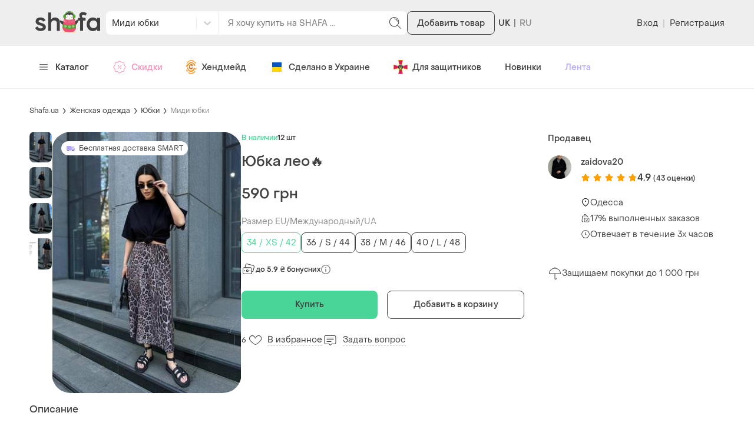

--- FILE ---
content_type: text/html; charset=utf-8
request_url: https://shafa.ua/women/yubki/midi/163219301-spidnicya-leo?from-adv=true
body_size: 17332
content:

    <!doctype html>
    <html lang='ru' >
      <head>
        <meta charset='utf-8' />
        <title data-rh="true">Юбка лео🔥 — цена 590 грн в каталоге Миди юбки ✓ Купить женские вещи по доступной цене на Шафе | Украина #163219301 | Шафа</title>
        <meta data-rh="true" name="viewport" content="width=device-width, initial-scale=1.0"/><meta data-rh="true" name="msapplication-TileColor" content="#000000"/><meta data-rh="true" name="msapplication-TileImage" content="https://shafa.c.prom.st/build/static/img/meta/mstile-144x144..png"/><meta data-rh="true" name="apple-mobile-web-app-status-bar-style" content="#8FDBB0"/><meta data-rh="true" name="p:domain_verify" content="2befc6ff4a9e8cc4994d706aa182b1cc"/><meta data-rh="true" name="theme-color" content="#eeeeee"/><meta data-rh="true" property="og:title" content="Юбка лео🔥 за 590 грн | Шафа"/><meta data-rh="true" name="twitter:title" content="Юбка лео🔥 за 590 грн | Шафа"/><meta data-rh="true" name="description" content="Купить Юбка лео🔥 на Шафе недорого ✓ Цвет: Коричневый ✓ Материал: Трикотаж ✓ Сезон: Лето ✓ Принт: Животный ✓ Заказывайте по выгодной цене в каталоге Миди юбки на Шафе с доставкой по Украине #163219301"/><meta data-rh="true" property="og:description" content="Цена: 590 грн. — Юбка лео🔥, #163219301, Цвета: Коричневый, Размеры: 34 / XS / 42, 36 / S / 44, 38 / M / 46, 40 /  L / 48. Купить на Шафе недорого"/><meta data-rh="true" name="twitter:description" content="Цена: 590 грн. — Юбка лео🔥, #163219301, Цвета: Коричневый, Размеры: 34 / XS / 42, 36 / S / 44, 38 / M / 46, 40 /  L / 48. Купить на Шафе недорого"/><meta data-rh="true" property="al:ios:url" content="https://shafa.ua/women/yubki/midi/163219301-spidnicya-leo"/><meta data-rh="true" property="al:ios:app_store_id" content="1402020028"/><meta data-rh="true" property="al:ios:app_name" content="Shafa"/><meta data-rh="true" property="al:android:url" content="https://shafa.ua/women/yubki/midi/163219301-spidnicya-leo"/><meta data-rh="true" property="al:android:package" content="shafa.odejda.obuv.aksessuary"/><meta data-rh="true" property="al:android:app_name" content="Shafa"/><meta data-rh="true" property="og:site_name" content="Шафа"/><meta data-rh="true" property="og:type" content="product"/><meta data-rh="true" property="og:availability" content="instock"/><meta data-rh="true" property="og:url" content="https://shafa.ua/women/yubki/midi/163219301-spidnicya-leo"/><meta data-rh="true" property="og:image" content="https://images.shafastatic.net/-122923146"/><meta data-rh="true" name="twitter:card" content="summary"/><meta data-rh="true" name="twitter:image" content="https://images.shafastatic.net/-122923146"/>
        <link data-rh="true" rel="preload" as="image" href="https://image-thumbs.shafastatic.net/-122923146_310_430"/><link data-rh="true" href="https://shafa.ua/uk/women/yubki/midi/163219301-spidnicya-leo?from-adv=true" rel="alternate" hrefLang="x-default"/><link data-rh="true" href="https://shafa.ua/uk/women/yubki/midi/163219301-spidnicya-leo?from-adv=true" rel="alternate" hrefLang="uk"/><link data-rh="true" href="https://shafa.ua/women/yubki/midi/163219301-spidnicya-leo?from-adv=true" rel="alternate" hrefLang="ru"/><link data-rh="true" rel="image_src" href="https://shafa.c.prom.st/build/static/img/meta/shafa-og-image-new-min..png"/><link data-rh="true" rel="apple-touch-icon" sizes="57x57" href="https://shafa.c.prom.st/build/static/img/meta/apple-touch-icon-57x57..png"/><link data-rh="true" rel="apple-touch-icon" sizes="60x60" href="https://shafa.c.prom.st/build/static/img/meta/apple-touch-icon-60x60..png"/><link data-rh="true" rel="apple-touch-icon" sizes="72x72" href="https://shafa.c.prom.st/build/static/img/meta/apple-touch-icon-72x72..png"/><link data-rh="true" rel="apple-touch-icon" sizes="76x76" href="https://shafa.c.prom.st/build/static/img/meta/apple-touch-icon-76x76..png"/><link data-rh="true" rel="apple-touch-icon" sizes="114x114" href="https://shafa.c.prom.st/build/static/img/meta/apple-touch-icon-114x114..png"/><link data-rh="true" rel="apple-touch-icon" sizes="120x120" href="https://shafa.c.prom.st/build/static/img/meta/apple-touch-icon-120x120..png"/><link data-rh="true" rel="apple-touch-icon" sizes="144x144" href="https://shafa.c.prom.st/build/static/img/meta/apple-touch-icon-144x144..png"/><link data-rh="true" rel="apple-touch-icon" sizes="152x152" href="https://shafa.c.prom.st/build/static/img/meta/apple-touch-icon-152x152..png"/><link data-rh="true" rel="apple-touch-icon" sizes="180x180" href="https://shafa.c.prom.st/build/static/img/meta/apple-touch-icon-180x180..png"/><link data-rh="true" rel="icon" type="image/png" href="https://shafa.c.prom.st/build/static/img/meta/favicon-16x16-min..png" sizes="16x16"/><link data-rh="true" rel="icon" type="image/png" href="https://shafa.c.prom.st/build/static/img/meta/favicon-32x32-min..png" sizes="32x32"/><link data-rh="true" rel="icon" type="image/png" href="https://shafa.c.prom.st/build/static/img/meta/favicon-96x96-min..png" sizes="96x96"/><link data-rh="true" rel="icon" type="image/png" href="https://shafa.c.prom.st/build/static/img/meta/android-chrome-192x192-min..png" sizes="192x192"/><link data-rh="true" rel="dns-prefetch" href="//assets.shafastatic.net"/><link data-rh="true" rel="dns-prefetch" href="//avatars.shafastatic.net"/><link data-rh="true" rel="dns-prefetch" href="//image-thumbnails.shafastatic.net"/><link data-rh="true" rel="dns-prefetch" href="//image-thumbnails.shafastatic.net" crossOrigin="anonymous"/><link data-rh="true" rel="image_src" href="https://images.shafastatic.net/-122923146"/><link data-rh="true" rel="canonical" href="https://shafa.ua/women/yubki/midi/163219301-spidnicya-leo"/>

        <link data-chunk="ssr_spa_entry" rel="stylesheet" href="https://shafa.c.prom.st/build/css/ssr_spa_entry.9b938ded5caf35e2e531.css">
<link data-chunk="pages-ProductDetailsPage" rel="stylesheet" href="https://shafa.c.prom.st/build/2946.7e5fb32cf1987d2f93b0.css">
<link data-chunk="pages-ProductDetailsPage" rel="stylesheet" href="https://shafa.c.prom.st/build/6074.a661a443df54e7d90fc5.css">

        <link rel="preload" as="script" href="https://shafa.c.prom.st/build/shared.2a3d86cae963cb3fde8e.js"><link rel="preload" as="script" href="https://shafa.c.prom.st/build/ssr_spa_entry.4be5e87886ff953c5088.js"><link rel="preload" as="script" href="https://shafa.c.prom.st/build/locales-web-ru-po-json.b0ea55b9e88c61a679f4.js"><link rel="preload" as="script" href="https://shafa.c.prom.st/build/4631.ee1e809cc0840bf7aed6.js"><link rel="preload" as="script" href="https://shafa.c.prom.st/build/4589.66329d2db2e952a75328.js"><link rel="preload" as="script" href="https://shafa.c.prom.st/build/649.e467e77508d6c632cc2d.js"><link rel="preload" as="script" href="https://shafa.c.prom.st/build/189.ec857a0270e287a427a8.js"><link rel="preload" as="script" href="https://shafa.c.prom.st/build/3601.19c1f1cded0638d72e2d.js"><link rel="preload" as="script" href="https://shafa.c.prom.st/build/4842.f1b7ed0bf1747a34c5d6.js"><link rel="preload" as="script" href="https://shafa.c.prom.st/build/673.ca6961b469fe9dc497e5.js"><link rel="preload" as="script" href="https://shafa.c.prom.st/build/1993.d93b4ac406749e1bbb9b.js"><link rel="preload" as="script" href="https://shafa.c.prom.st/build/6045.977e668f93fd8ae9db0d.js"><link rel="preload" as="script" href="https://shafa.c.prom.st/build/9889.c9a3310198ac91e28333.js"><link rel="preload" as="script" href="https://shafa.c.prom.st/build/7374.36cafba3429e14db064f.js"><link rel="preload" as="script" href="https://shafa.c.prom.st/build/8958.a50104320199902f5c44.js"><link rel="preload" as="script" href="https://shafa.c.prom.st/build/8001.23c98d8e7eb1556fc60e.js"><link rel="preload" as="script" href="https://shafa.c.prom.st/build/1320.f8b0cc71f9bd146ad823.js"><link rel="preload" as="script" href="https://shafa.c.prom.st/build/2946.e94b39b637e43dadbe58.js"><link rel="preload" as="script" href="https://shafa.c.prom.st/build/9315.4c628c96ed4c698c17be.js"><link rel="preload" as="script" href="https://shafa.c.prom.st/build/1994.aa64ea5f4629459bc02e.js"><link rel="preload" as="script" href="https://shafa.c.prom.st/build/pages-ProductDetailsPage.4718322dc747721257e3.js">

        
    <script type="text/javascript">
      window.dataLayer = window.dataLayer || [];
      function gtag(){dataLayer.push(arguments);}
      gtag('js', new Date());
    </script>
  
        
    <script type="text/javascript">
      !function(t, e, c, n) {
        // Fix naming (client will be uploaded to _sc variable, link this variable with esTrackingClient variable)
        // Currently _sc is undefined, so need to make empty object for link
        window._sc = {};
        window.esTrackingClient = _sc;
        var s = e.createElement(c);
        s.async = 1, s.src = "https://script.esputnik.com/" + n + "/sc.js";
        var r = e.scripts[0];
        r.parentNode.insertBefore(s, r)
      }(window, document, 'script', "9FEF59165B1247659D2A32CCAF05E7A1");
    </script>
  
        
    <script type="text/javascript">
      !function(f,b,e,v,n,t,s){if(f.fbq)return;n=f.fbq=function(){n.callMethod?
        n.callMethod.apply(n,arguments):n.queue.push(arguments)};if(!f._fbq)f._fbq=n;
        n.push=n;n.loaded=!0;n.version='2.0';n.queue=[];t=b.createElement(e);t.async=!0;
        t.src=v;s=b.getElementsByTagName(e)[0];s.parentNode.insertBefore(t,s)}(window,
        document,'script','https://connect.facebook.net/en_US/fbevents.js');

      window.addEventListener('load', function() {
        fbq('init', `1725697687474407`);
        fbq('track', 'PageView');
      });
    </script>

    <noscript>
      <img
        alt="-"
        height="1"
        width="1"
        style="display:none"
        src="https://www.facebook.com/tr?id=1725697687474407&ev=PageView&noscript=1"
      />
    </noscript>
  
        
    <script type="text/javascript">
      (function (w,d,dn,t){w[dn]=w[dn]||[];w[dn].push({eventType:'init',value:t,dc:''});
        var f=d.getElementsByTagName('script')[0],c=d.createElement('script');c.async=true;
        c.src='https://tags.creativecdn.com/Ucd0Z4LT2bTI0vpzr3aE.js';
        f.parentNode.insertBefore(c,f);})(window,document,'rtbhEvents','Ucd0Z4LT2bTI0vpzr3aE');
    </script>
  
      </head>

      <body >
        
    <script type="text/javascript">
      window.clerkStats = [];
      window.CLERK_CONFIG = {
        endpointUrl: "https://tracker.shafa.ua/endpoint",
        mirrorDimensions: [
        'controller',
        'ab_test',
        'vid',
      ],
        complexDimensions: [],
      };
    </script>
  

        <div id='app'><link rel="preload" as="image" href="https://image-thumbs.shafastatic.net/-122923146_310_430" fetchPriority="high"/><link rel="preload" as="image" href="https://shafa.c.prom.st/build/src/components/AppsPromotionQRCode/images/footer..png"/><div class=""><div class="PT97Yy"><header><div class="jMHwEd"><div class="n4mJSR"><div class="jrtgq7"><div class="ThM_Du"><section class="YJ8Hgr"><a class="rJeIDP BWnpYH XNlOrx" href="/"><svg xmlns="http://www.w3.org/2000/svg" fill="#414141" viewBox="0 0 128 36" width="130" height="36"><path fill-rule="evenodd" d="M65.537 10.143c3.436 0 6.254 1.309 8.386 3.89v-3.309h5.864V35.42h-5.864v-3.333C71.797 34.662 68.98 35.978 65.54 36c-3.533 0-6.494-1.25-8.802-3.718-2.335-2.47-3.52-5.576-3.52-9.234 0-3.641 1.185-6.74 3.52-9.21 2.316-2.452 5.277-3.695 8.8-3.695m48.213 0c3.436 0 6.254 1.309 8.387 3.89v-3.309H128V35.42h-5.863v-3.333c-2.128 2.576-4.946 3.892-8.385 3.914-3.533 0-6.494-1.25-8.803-3.718-2.334-2.47-3.518-5.576-3.518-9.234 0-3.641 1.184-6.74 3.519-9.21 2.316-2.452 5.277-3.695 8.8-3.695m-103.007-.02c4.432 0 7.906 1.645 9.82 5.495l-4.644 2.485c-.993-2.135-3.333-3.15-5.248-3.15-1.772 0-3.651.805-3.651 2.275 0 1.575 1.524 2.485 5.637 3.43l.227.056c5.485 1.375 8.177 3.774 8.282 7.434.072 1.855-.531 3.465-1.808 4.76-1.808 1.82-4.928 2.906-8.544 2.906-4.964 0-8.97-2.17-10.814-5.916l4.715-2.73c1.383 2.485 3.475 3.815 6.17 3.815 1.878 0 4.502-.77 4.502-2.52 0-1.645-2.375-2.52-5.956-3.325-5.39-1.084-8.332-3.78-8.226-7.595.107-4.585 3.758-7.42 9.538-7.42M31.67.713V13.75c1.826-2.394 4.331-3.607 7.458-3.607 2.89 0 5.475.974 7.091 2.672 1.678 1.785 2.528 4.18 2.528 7.12V35.42H42.92V21.678c0-1.834-.482-3.26-1.471-4.358-.975-1.06-2.314-1.598-3.979-1.598-1.745 0-3.158.563-4.2 1.67-1.06 1.108-1.599 2.58-1.599 4.379v13.648h-5.863V.713zM93.816.016c3.116-.176 6.212 1.107 7.936 2.708l-2.875 4.274C97.6 5.877 95.86 4.931 94.263 5.281c-1.384.316-2.237 1.332-2.237 2.558 0 1.507 1.35 2.838 2.911 2.873h4.365v5.291H94.44v19.411h-5.856V16.003H84.43v-5.29h4.827c-1.171-.912-2.556-2.629-2.307-5.222C87.2 2.934 89.333.27 93.816.016m-27.22 15.707c-2.115 0-3.89.704-5.274 2.093-1.43 1.41-2.124 3.122-2.124 5.232 0 2.097.714 3.865 2.122 5.255 1.386 1.39 3.161 2.095 5.276 2.095 2.084 0 3.843-.705 5.227-2.094 1.394-1.398 2.1-3.166 2.1-5.256 0-2.074-.707-3.834-2.1-5.232-1.384-1.39-3.143-2.093-5.227-2.093m48.213 0c-2.115 0-3.89.704-5.274 2.093-1.429 1.41-2.124 3.122-2.124 5.232 0 2.097.715 3.865 2.123 5.255 1.386 1.39 3.16 2.095 5.275 2.095 2.085 0 3.843-.705 5.228-2.094 1.393-1.398 2.1-3.166 2.1-5.256 0-2.074-.707-3.834-2.1-5.232-1.385-1.39-3.143-2.093-5.228-2.093" clip-rule="evenodd"></path></svg></a></section><section class="z6MTNO"><div class="H7RPkC"><div class="YO572Z"><div class="qSnxuT"><style data-emotion="css fyq6mk-container">.css-fyq6mk-container{position:relative;box-sizing:border-box;width:100%;}</style><div class="alnmhj css-fyq6mk-container" id="header-catalog-select"><style data-emotion="css 7pg0cj-a11yText">.css-7pg0cj-a11yText{z-index:9999;border:0;clip:rect(1px, 1px, 1px, 1px);height:1px;width:1px;position:absolute;overflow:hidden;padding:0;white-space:nowrap;}</style><span id="react-select-17142-live-region" class="css-7pg0cj-a11yText"></span><span aria-live="polite" aria-atomic="false" aria-relevant="additions text" role="log" class="css-7pg0cj-a11yText"></span><style data-emotion="css 1malprb-control">.css-1malprb-control{-webkit-align-items:center;-webkit-box-align:center;-ms-flex-align:center;align-items:center;cursor:pointer;display:-webkit-box;display:-webkit-flex;display:-ms-flexbox;display:flex;-webkit-box-flex-wrap:wrap;-webkit-flex-wrap:wrap;-ms-flex-wrap:wrap;flex-wrap:wrap;-webkit-box-pack:justify;-webkit-justify-content:space-between;justify-content:space-between;min-height:38px;outline:0!important;position:relative;-webkit-transition:all 100ms;transition:all 100ms;background-color:hsl(0, 0%, 100%);border-color:hsl(0, 0%, 80%);border-radius:0;border-style:solid;border-width:1px;box-sizing:border-box;border:none;height:40px;border-right:1px solid #eee;border-top-left-radius:8px;border-bottom-left-radius:8px;}.css-1malprb-control:hover{border-color:hsl(0, 0%, 70%);}</style><div class="css-1malprb-control"><style data-emotion="css hlgwow">.css-hlgwow{-webkit-align-items:center;-webkit-box-align:center;-ms-flex-align:center;align-items:center;display:grid;-webkit-flex:1;-ms-flex:1;flex:1;-webkit-box-flex-wrap:wrap;-webkit-flex-wrap:wrap;-ms-flex-wrap:wrap;flex-wrap:wrap;-webkit-overflow-scrolling:touch;position:relative;overflow:hidden;padding:2px 8px;box-sizing:border-box;}</style><div class="css-hlgwow"><style data-emotion="css 1dimb5e-singleValue">.css-1dimb5e-singleValue{grid-area:1/1/2/3;max-width:100%;overflow:hidden;text-overflow:ellipsis;white-space:nowrap;color:hsl(0, 0%, 20%);margin-left:2px;margin-right:2px;box-sizing:border-box;}</style><div class="css-1dimb5e-singleValue">Все категории</div><style data-emotion="css 1hac4vs-dummyInput">.css-1hac4vs-dummyInput{background:0;border:0;caret-color:transparent;font-size:inherit;grid-area:1/1/2/3;outline:0;padding:0;width:1px;color:transparent;left:-100px;opacity:0;position:relative;-webkit-transform:scale(.01);-moz-transform:scale(.01);-ms-transform:scale(.01);transform:scale(.01);}</style><input id="react-select-17142-input" tabindex="0" inputMode="none" aria-autocomplete="list" aria-expanded="false" aria-haspopup="true" role="combobox" aria-activedescendant="" aria-readonly="true" class="css-1hac4vs-dummyInput" value=""/></div><style data-emotion="css 1wy0on6">.css-1wy0on6{-webkit-align-items:center;-webkit-box-align:center;-ms-flex-align:center;align-items:center;-webkit-align-self:stretch;-ms-flex-item-align:stretch;align-self:stretch;display:-webkit-box;display:-webkit-flex;display:-ms-flexbox;display:flex;-webkit-flex-shrink:0;-ms-flex-negative:0;flex-shrink:0;box-sizing:border-box;}</style><div class="css-1wy0on6"><style data-emotion="css xk7zj3-indicatorSeparator">.css-xk7zj3-indicatorSeparator{-webkit-align-self:stretch;-ms-flex-item-align:stretch;align-self:stretch;width:1px;background-color:#f0f0f0;margin-bottom:8px;margin-top:8px;box-sizing:border-box;}</style><span class="css-xk7zj3-indicatorSeparator"></span><style data-emotion="css 1xc3v61-indicatorContainer">.css-1xc3v61-indicatorContainer{display:-webkit-box;display:-webkit-flex;display:-ms-flexbox;display:flex;-webkit-transition:color 150ms;transition:color 150ms;color:hsl(0, 0%, 80%);padding:8px;box-sizing:border-box;}.css-1xc3v61-indicatorContainer:hover{color:hsl(0, 0%, 60%);}</style><div class="css-1xc3v61-indicatorContainer" aria-hidden="true"><style data-emotion="css 8mmkcg">.css-8mmkcg{display:inline-block;fill:currentColor;line-height:1;stroke:currentColor;stroke-width:0;}</style><svg height="20" width="20" viewBox="0 0 20 20" aria-hidden="true" focusable="false" class="css-8mmkcg"><path d="M4.516 7.548c0.436-0.446 1.043-0.481 1.576 0l3.908 3.747 3.908-3.747c0.533-0.481 1.141-0.446 1.574 0 0.436 0.445 0.408 1.197 0 1.615-0.406 0.418-4.695 4.502-4.695 4.502-0.217 0.223-0.502 0.335-0.787 0.335s-0.57-0.112-0.789-0.335c0 0-4.287-4.084-4.695-4.502s-0.436-1.17 0-1.615z"></path></svg></div></div></div></div></div><form class="zNCCU2" action="/clothes" method="GET"><div class="q5lJJE i2LSBp"><div class="HYJ28p"><input class="XVTi12 lsZsBN" placeholder="Я хочу купить на SHAFA ..." autoComplete="off" name="search_text" value=""/></div></div><button type="submit" class="vFhB6y elUm1F _9k26a" theme="text"><svg xmlns="http://www.w3.org/2000/svg" viewBox="0 0 24 24" class="t9wA7M" width="24" height="24"><path d="m21.8 21.2-5.5-5.5c1.2-1.4 2-3.4 2-5.4 0-4.5-3.7-8.2-8.2-8.2S2 5.7 2 10.2s3.7 8.2 8.2 8.2c2 0 4-.8 5.4-2.1l5.5 5.5c.1.1.2.1.4.1s.3 0 .4-.1.1-.4-.1-.6m-11.6-3.8c-4 0-7.2-3.2-7.2-7.2S6.2 3 10.2 3s7.2 3.2 7.2 7.2-3.2 7.2-7.2 7.2"></path><path d="M16 9.1c-.8-2.8-1.9-3.9-4.7-4.7-.3-.1-.5.1-.6.3-.1.3.1.5.3.6 2.4.7 3.3 1.6 4 4 .1.2.3.4.5.4h.1c.3-.1.5-.4.4-.6"></path></svg></button></form></div></div><button type="button" class="vFhB6y IR7Ccs eMJtnW" theme="secondary">Добавить товар</button></section><div class="J_cBfQ"><a class="rJeIDP W4QOXJ nn27WV" href="/uk/women/yubki/midi/163219301-spidnicya-leo"><span class="I57Hyw">UK</span></a><div class="iXnl_h" data-lang="RU"></div></div><section class="ity1pI"><div class="j_RIhu"><button type="button" class="vFhB6y elUm1F lUtTok" theme="text">Вход</button><span class="AVWVvP">|</span><button type="button" class="vFhB6y elUm1F lUtTok" theme="text">Регистрация</button></div></section></div></div></div></div><div class="dq6rYk"><div class="jrtgq7"><ul class="rK8sjF"><li class="RDRdYv"><button type="button" theme="text" class="vFhB6y elUm1F xIq6aC"><svg xmlns="http://www.w3.org/2000/svg" viewBox="0 0 512 512" class="kLWq8w" width="16" height="14"><path d="M491.318 235.318H20.682C9.26 235.318 0 244.577 0 256s9.26 20.682 20.682 20.682h470.636c11.423 0 20.682-9.259 20.682-20.682s-9.259-20.682-20.682-20.682m0-156.879H20.682C9.26 78.439 0 87.699 0 99.121s9.26 20.682 20.682 20.682h470.636c11.423 0 20.682-9.26 20.682-20.682s-9.259-20.682-20.682-20.682m0 313.758H20.682C9.26 392.197 0 401.456 0 412.879s9.26 20.682 20.682 20.682h470.636c11.423 0 20.682-9.259 20.682-20.682s-9.259-20.682-20.682-20.682"></path></svg>Каталог</button></li><li class="RDRdYv"><a class="rJeIDP W4QOXJ rKHfxF d_MHIo" href="/dynamic-collections/skidka-dnya"><svg xmlns="http://www.w3.org/2000/svg" viewBox="0 0 24 24" class="xpg_Sk" width="24" height="24"><path fill-rule="evenodd" d="m9.159 19.357 1.652 1.652q.123.122.263.215a1.68 1.68 0 0 0 2.114-.215l1.012-1.014a2.68 2.68 0 0 1 1.896-.785h1.432a1.68 1.68 0 0 0 1.681-1.681v-1.432c0-.71.283-1.393.785-1.896l1.014-1.013q.123-.123.215-.263a1.68 1.68 0 0 0-.215-2.113l-1.014-1.013a2.68 2.68 0 0 1-.785-1.896V6.471a1.68 1.68 0 0 0-1.681-1.681h-1.432c-.71 0-1.393-.283-1.896-.785l-1.012-1.013a1.68 1.68 0 0 0-2.377 0L9.798 4.005a2.68 2.68 0 0 1-1.896.785H6.47a1.68 1.68 0 0 0-1.681 1.681v1.432a2.68 2.68 0 0 1-.785 1.896L2.99 10.812q-.123.123-.216.263a1.68 1.68 0 0 0 .216 2.114L4.004 14.2c.502.503.785 1.185.785 1.896v1.432a1.68 1.68 0 0 0 1.681 1.681h2.335c.132 0 .26.053.354.146M10.524 1.94a2.68 2.68 0 0 1 3.37.343l1.014 1.013c.315.316.743.493 1.188.493h1.432c1.48 0 2.681 1.2 2.681 2.681v1.432c0 .445.177.873.493 1.188l1.013 1.014q.195.196.343.42a2.68 2.68 0 0 1-.343 3.37l-1.013 1.014a1.7 1.7 0 0 0-.493 1.188v1.432c0 1.48-1.2 2.681-2.681 2.681h-1.432c-.445 0-.873.177-1.188.493l-1.013 1.013q-.197.196-.421.343a2.68 2.68 0 0 1-3.37-.343L8.598 20.21H6.47a2.68 2.68 0 0 1-2.68-2.681v-1.432a1.68 1.68 0 0 0-.494-1.188l-1.013-1.013a2.68 2.68 0 0 1 0-3.791L3.296 9.09a1.68 1.68 0 0 0 .493-1.188V6.471c0-1.48 1.2-2.681 2.681-2.681h1.432c.445 0 .873-.177 1.188-.493l1.014-1.013q.197-.195.42-.343M8.645 14.646l6-6a.5.5 0 1 1 .708.708l-6 6a.5.5 0 0 1-.708-.708M9 10c0-.55.45-1 1-1s1 .45 1 1-.45 1-1 1-1-.45-1-1m4 4c0-.55.45-1 1-1s1 .45 1 1-.45 1-1 1-1-.45-1-1" clip-rule="evenodd"></path></svg>Скидки</a></li><li class="RDRdYv"><a class="rJeIDP W4QOXJ rKHfxF" href="/dynamic-collections/craft-goods"><svg xmlns="http://www.w3.org/2000/svg" fill="none" viewBox="0 0 18 24" class="xpg_Sk" width="18"><g id="ic_crafta"><path fill="#F79421" d="M8.6 20.049c-1 0-3.2-.3-4.5-1.7-1.1-1.1-2.2-2.6-2.3-4.2 0-.7.1-2.3 1.1-1.6.5.4.6 1.8 1 2.7.9 1.8 2.2 2.5 4.5 2.5 2 0 3.4-1.6 4.1-3.2s1.8-1.7 2.4-.9c.5.8-1.8 6.2-6.3 6.4m4.5-14.4c1.2 1.2 2.9 2.1 2.3 3.7-.7 1.9-2-.4-3.2-2-1.1-1.5-2.7-2.5-5.1-1.4-2 .7-3.1 3.2-4.1 4.4-.7.7-1 1.3-2 1.3-.8 0-1.2-1.1-.9-1.7.4-1 1.9-2.2 2.6-2.8.8-.6 2.7-2.7 3.5-3.2 1.9-1.4 5.3.1 6.9 1.7"></path><path fill="#CE7529" d="M11.2 8.749c0 .5.1 1.1-.3 1.5-.3.4-1.7.6-1.7-.1-.1-1.3-1.9-1.3-2.4-.4-1.6 2.9 1.2 4.9 2.4 3.4 1-1.3 2.9-.6 1.8 1.3-.9 1.5-3 1.8-4.5 1s-1.9-2.6-1.8-4.2c.2-1.7 1.3-3.5 3-4.1 1.4-.5 3.5 0 3.5 1.6.1.8 0-.4 0 0"></path><path fill="#F9AA4C" d="M15.6 19.149c0 1.8-2.2 3.1-3.8 4.1-1.9 1-5.7 1.1-7.3-.4-.5-.5-1.4-1.5-.4-2.1.5-.3 1.9.9 3.3 1.1 1.9.2 3.5-.4 4.9-1.3.5-.4 3.2-3.2 3.3-1.4 0 .9 0-.6 0 0M6.7.349c1.9-.5 3-.4 4.8 0 1 .3 2.8 1.4 1.6 2.6-.8.8-2.1-.9-3.5-1-1.3-.2-2.5-.1-3.6.4-1.4.7-2.2 1.3-3.1 2.5-.7.8-1.9 2.6-2.2 1.6-.6-1.5 2.9-5.3 6-6.1"></path><path fill="#F79421" d="M16 6.449c-.7-.2-2.3-1.9-1.9-3.2.7-1.8 2.2 1.2 2.2 2 .1.2.4 1.4-.3 1.2m-13.7 14c-.7.3-2.5-3.2-2-3.7 1.1-1.2 2 1.5 2.3 2.4.2.8 0 1.2-.3 1.3m14-6.5c.6-.9 1.3-.8 1.4-.2 0 1.1-1.7 4.4-2.1 2.5-.2-.7.3-1.6.7-2.3"></path></g></svg>Хендмейд</a></li><li class="RDRdYv"><a class="rJeIDP W4QOXJ rKHfxF" href="/dynamic-collections/made-in-ukraine"><svg xmlns="http://www.w3.org/2000/svg" fill="none" viewBox="0 0 24 24" class="xpg_Sk" width="24" height="24"><path fill="#2714D2" d="M4 5a1 1 0 0 1 1-1h14a1 1 0 0 1 1 1v7H4z"></path><path fill="#0057B8" d="M4 5a1 1 0 0 1 1-1h14a1 1 0 0 1 1 1v7H4z"></path><path fill="#2714D2" d="M4 12h16v7a1 1 0 0 1-1 1H5a1 1 0 0 1-1-1z"></path><path fill="#FFD800" d="M4 12h16v7a1 1 0 0 1-1 1H5a1 1 0 0 1-1-1z"></path></svg>Сделано в Украине</a></li><li class="RDRdYv"><a class="rJeIDP W4QOXJ rKHfxF" href="/dynamic-collections/dlya-viyskovih"><svg xmlns="http://www.w3.org/2000/svg" viewBox="0 0 24 24" class="xpg_Sk" width="24" height="24"><path fill="#FEDF00" d="M15.6 23.6H8.4L11 13 8.4 23.5zL13 13zq.15-.15 0 0"></path><path fill="#FEDF00" d="M23.5 15.7 13 13.1zV8.5L13 11.1l10.5-2.6zc.1-.1.1 0 0 0"></path><path fill="#FEDF00" d="m7.8 24 2.6-10.4h3.3v-3.2h-3.3v3.2L0 16.2V7.8l10.3 2.5L7.8 0h8.4l-2.5 10.3L24 7.8v8.4l-10.3-2.5L16.3 24z"></path><path fill="#D41A65" d="M8.4.5h7.2L13 11h-2zm15.1 7.9v7.2L13 13v-2zM8.4 23.5 11 13h2l2.6 10.5zM.5 15.6V8.4L11 11v2z"></path><path fill="#FEDF00" d="M12 16.7a4.7 4.7 0 1 0 0-9.4 4.7 4.7 0 0 0 0 9.4"></path><path fill="#29327D" d="M12 16.2a4.2 4.2 0 1 0 0-8.4 4.2 4.2 0 0 0 0 8.4"></path><path fill="#FEDF00" d="M12 8.2c-.5.7-.1 1-.2 2.7 0 .8-.3 1.5-.6 2.2-.7 0-.7-.8-.1-.8-.1-1.7-.3-2.8-1.4-3.5v5.6H11c.1.8.8 1.3 1 1.5.2-.3.9-.7 1-1.5h1.3V8.8c-1.2.6-1.3 1.7-1.4 3.5.6 0 .6.8-.1.8-.3-.7-.6-1.3-.6-2.2-.1-1.8.3-2-.2-2.7m-1.9 1.4c.5.7.5 1.4.6 2.4-.2.1-.3.3-.4.5h-.2zm3.8 0v2.8h-.2c0-.2-.2-.4-.4-.5.1-.9.1-1.6.6-2.3M12 12.2c.1.3.2.7.4 1-.2.1-.3.1-.4.3-.1-.1-.3-.2-.4-.3.2-.4.3-.7.4-1m-1.9.6h.2c.2.4.3.5.7.6 0 .2-.1.4-.1.6H10zm3.6 0h.3V14h-.9c0-.2 0-.4-.1-.6.4-.1.6-.2.7-.6m-2.3.7c.2 0 .4.2.4.5h-.5c.1-.2.1-.4.1-.5m1.2 0c0 .1 0 .3.1.5h-.5c0-.3.2-.5.4-.5m-1.2.8h.4v.8c-.2-.2-.4-.4-.4-.8m.8 0h.4c0 .3-.2.6-.4.8z"></path></svg>Для защитников</a></li><li class="RDRdYv"><a class="rJeIDP W4QOXJ rKHfxF" href="/new-arrivals">Новинки</a></li><li class="RDRdYv"><a class="rJeIDP W4QOXJ rKHfxF u2OvC7" href="/social/posts">Лента</a></li></ul><div class="_5_WEt"><div class="jrtgq7 WL6u0X"><div class="uXvTBT"><div class="IYcFNy"><ul class="hHFikI"><li class="SmxSyh"><a class="rJeIDP BWnpYH D1KnoO" href="/dynamic-collections/craft-goods"><svg xmlns="http://www.w3.org/2000/svg" fill="none" viewBox="0 0 18 24" class="eVY5MR" width="24" height="24"><g id="ic_crafta"><path fill="#F79421" d="M8.6 20.049c-1 0-3.2-.3-4.5-1.7-1.1-1.1-2.2-2.6-2.3-4.2 0-.7.1-2.3 1.1-1.6.5.4.6 1.8 1 2.7.9 1.8 2.2 2.5 4.5 2.5 2 0 3.4-1.6 4.1-3.2s1.8-1.7 2.4-.9c.5.8-1.8 6.2-6.3 6.4m4.5-14.4c1.2 1.2 2.9 2.1 2.3 3.7-.7 1.9-2-.4-3.2-2-1.1-1.5-2.7-2.5-5.1-1.4-2 .7-3.1 3.2-4.1 4.4-.7.7-1 1.3-2 1.3-.8 0-1.2-1.1-.9-1.7.4-1 1.9-2.2 2.6-2.8.8-.6 2.7-2.7 3.5-3.2 1.9-1.4 5.3.1 6.9 1.7"></path><path fill="#CE7529" d="M11.2 8.749c0 .5.1 1.1-.3 1.5-.3.4-1.7.6-1.7-.1-.1-1.3-1.9-1.3-2.4-.4-1.6 2.9 1.2 4.9 2.4 3.4 1-1.3 2.9-.6 1.8 1.3-.9 1.5-3 1.8-4.5 1s-1.9-2.6-1.8-4.2c.2-1.7 1.3-3.5 3-4.1 1.4-.5 3.5 0 3.5 1.6.1.8 0-.4 0 0"></path><path fill="#F9AA4C" d="M15.6 19.149c0 1.8-2.2 3.1-3.8 4.1-1.9 1-5.7 1.1-7.3-.4-.5-.5-1.4-1.5-.4-2.1.5-.3 1.9.9 3.3 1.1 1.9.2 3.5-.4 4.9-1.3.5-.4 3.2-3.2 3.3-1.4 0 .9 0-.6 0 0M6.7.349c1.9-.5 3-.4 4.8 0 1 .3 2.8 1.4 1.6 2.6-.8.8-2.1-.9-3.5-1-1.3-.2-2.5-.1-3.6.4-1.4.7-2.2 1.3-3.1 2.5-.7.8-1.9 2.6-2.2 1.6-.6-1.5 2.9-5.3 6-6.1"></path><path fill="#F79421" d="M16 6.449c-.7-.2-2.3-1.9-1.9-3.2.7-1.8 2.2 1.2 2.2 2 .1.2.4 1.4-.3 1.2m-13.7 14c-.7.3-2.5-3.2-2-3.7 1.1-1.2 2 1.5 2.3 2.4.2.8 0 1.2-.3 1.3m14-6.5c.6-.9 1.3-.8 1.4-.2 0 1.1-1.7 4.4-2.1 2.5-.2-.7.3-1.6.7-2.3"></path></g></svg>Хендмейд</a></li><li class="SmxSyh"><a class="rJeIDP BWnpYH D1KnoO" href="/dynamic-collections/made-in-ukraine"><svg xmlns="http://www.w3.org/2000/svg" fill="none" viewBox="0 0 24 24" class="eVY5MR" width="24" height="24"><path fill="#2714D2" d="M4 5a1 1 0 0 1 1-1h14a1 1 0 0 1 1 1v7H4z"></path><path fill="#0057B8" d="M4 5a1 1 0 0 1 1-1h14a1 1 0 0 1 1 1v7H4z"></path><path fill="#2714D2" d="M4 12h16v7a1 1 0 0 1-1 1H5a1 1 0 0 1-1-1z"></path><path fill="#FFD800" d="M4 12h16v7a1 1 0 0 1-1 1H5a1 1 0 0 1-1-1z"></path></svg>Сделано в Украине</a></li><li class="SmxSyh"><a class="rJeIDP BWnpYH D1KnoO" href="/dynamic-collections/dlya-viyskovih"><svg xmlns="http://www.w3.org/2000/svg" viewBox="0 0 24 24" class="eVY5MR" width="24" height="24"><path fill="#FEDF00" d="M15.6 23.6H8.4L11 13 8.4 23.5zL13 13zq.15-.15 0 0"></path><path fill="#FEDF00" d="M23.5 15.7 13 13.1zV8.5L13 11.1l10.5-2.6zc.1-.1.1 0 0 0"></path><path fill="#FEDF00" d="m7.8 24 2.6-10.4h3.3v-3.2h-3.3v3.2L0 16.2V7.8l10.3 2.5L7.8 0h8.4l-2.5 10.3L24 7.8v8.4l-10.3-2.5L16.3 24z"></path><path fill="#D41A65" d="M8.4.5h7.2L13 11h-2zm15.1 7.9v7.2L13 13v-2zM8.4 23.5 11 13h2l2.6 10.5zM.5 15.6V8.4L11 11v2z"></path><path fill="#FEDF00" d="M12 16.7a4.7 4.7 0 1 0 0-9.4 4.7 4.7 0 0 0 0 9.4"></path><path fill="#29327D" d="M12 16.2a4.2 4.2 0 1 0 0-8.4 4.2 4.2 0 0 0 0 8.4"></path><path fill="#FEDF00" d="M12 8.2c-.5.7-.1 1-.2 2.7 0 .8-.3 1.5-.6 2.2-.7 0-.7-.8-.1-.8-.1-1.7-.3-2.8-1.4-3.5v5.6H11c.1.8.8 1.3 1 1.5.2-.3.9-.7 1-1.5h1.3V8.8c-1.2.6-1.3 1.7-1.4 3.5.6 0 .6.8-.1.8-.3-.7-.6-1.3-.6-2.2-.1-1.8.3-2-.2-2.7m-1.9 1.4c.5.7.5 1.4.6 2.4-.2.1-.3.3-.4.5h-.2zm3.8 0v2.8h-.2c0-.2-.2-.4-.4-.5.1-.9.1-1.6.6-2.3M12 12.2c.1.3.2.7.4 1-.2.1-.3.1-.4.3-.1-.1-.3-.2-.4-.3.2-.4.3-.7.4-1m-1.9.6h.2c.2.4.3.5.7.6 0 .2-.1.4-.1.6H10zm3.6 0h.3V14h-.9c0-.2 0-.4-.1-.6.4-.1.6-.2.7-.6m-2.3.7c.2 0 .4.2.4.5h-.5c.1-.2.1-.4.1-.5m1.2 0c0 .1 0 .3.1.5h-.5c0-.3.2-.5.4-.5m-1.2.8h.4v.8c-.2-.2-.4-.4-.4-.8m.8 0h.4c0 .3-.2.6-.4.8z"></path></svg>Для защитников</a></li><li class="SmxSyh"><a class="rJeIDP BWnpYH D1KnoO" href="/new-arrivals"><svg xmlns="http://www.w3.org/2000/svg" viewBox="0 0 24 24" class="eVY5MR" width="24" height="24"><path fill-rule="evenodd" d="M9.852 13.443h.48v7.595l7.256-10.479h-4.37V2.956L5.961 13.443zM10.335 22a.96.96 0 0 1-.963-.962v-6.634H5.96a.96.96 0 0 1-.849-.513.96.96 0 0 1 .06-.995l7.256-10.48a.95.95 0 0 1 1.077-.371.96.96 0 0 1 .675.918v6.634h3.41a.96.96 0 0 1 .79 1.508l-7.256 10.48a.96.96 0 0 1-.788.415" clip-rule="evenodd"></path></svg>Новинки</a></li><li class="SmxSyh"><a class="rJeIDP BWnpYH D1KnoO" href="/brands"><svg xmlns="http://www.w3.org/2000/svg" viewBox="0 0 24 24" class="eVY5MR" width="24" height="24"><path d="M14.996 7.78a.87.87 0 0 1 1.1 0l.066.059.06.066c.26.32.26.78 0 1.1l-.06.066a.87.87 0 0 1-1.166.06l-.067-.06a.87.87 0 0 1 0-1.232z"></path><path d="M19.5 6.102c0-.885-.718-1.602-1.603-1.602h-4.385c-.371 0-.73.13-1.015.363l-.118.107-8.41 8.41a1.6 1.6 0 0 0 0 2.265l4.386 4.385.12.11c.63.514 1.559.477 2.145-.11l8.41-8.41c.3-.301.47-.708.47-1.133zm1 4.385c0 .605-.211 1.186-.59 1.649l-.173.191-8.41 8.41a2.6 2.6 0 0 1-3.482.179l-.197-.179-4.386-4.384a2.6 2.6 0 0 1 0-3.68l8.41-8.41.191-.173a2.6 2.6 0 0 1 1.649-.59h4.385A2.6 2.6 0 0 1 20.5 6.102z"></path><path d="M5.456 10.487a.5.5 0 0 1 .629-.065l.078.065 7.35 7.35.064.079a.5.5 0 0 1-.693.692l-.079-.065-7.35-7.35-.064-.077a.5.5 0 0 1 .065-.63"></path></svg>Бренды</a></li></ul></div></div></div></div></div></div><div class="ZbsCd1"><div class="yHA9tG stZnKc"><div class="ZTOXcD"><button type="button" class="vFhB6y elUm1F bOsjXo" theme="text"><svg xmlns="http://www.w3.org/2000/svg" viewBox="0 0 512 512" width="20" height="16"><path d="M491.318 235.318H20.682C9.26 235.318 0 244.577 0 256s9.26 20.682 20.682 20.682h470.636c11.423 0 20.682-9.259 20.682-20.682s-9.259-20.682-20.682-20.682m0-156.879H20.682C9.26 78.439 0 87.699 0 99.121s9.26 20.682 20.682 20.682h470.636c11.423 0 20.682-9.26 20.682-20.682s-9.259-20.682-20.682-20.682m0 313.758H20.682C9.26 392.197 0 401.456 0 412.879s9.26 20.682 20.682 20.682h470.636c11.423 0 20.682-9.259 20.682-20.682s-9.259-20.682-20.682-20.682"></path></svg></button><a href="/" class="HLdVWw"><svg xmlns="http://www.w3.org/2000/svg" fill="#414141" viewBox="0 0 128 36" class="S3g71o" width="72" height="20"><path fill-rule="evenodd" d="M65.537 10.143c3.436 0 6.254 1.309 8.386 3.89v-3.309h5.864V35.42h-5.864v-3.333C71.797 34.662 68.98 35.978 65.54 36c-3.533 0-6.494-1.25-8.802-3.718-2.335-2.47-3.52-5.576-3.52-9.234 0-3.641 1.185-6.74 3.52-9.21 2.316-2.452 5.277-3.695 8.8-3.695m48.213 0c3.436 0 6.254 1.309 8.387 3.89v-3.309H128V35.42h-5.863v-3.333c-2.128 2.576-4.946 3.892-8.385 3.914-3.533 0-6.494-1.25-8.803-3.718-2.334-2.47-3.518-5.576-3.518-9.234 0-3.641 1.184-6.74 3.519-9.21 2.316-2.452 5.277-3.695 8.8-3.695m-103.007-.02c4.432 0 7.906 1.645 9.82 5.495l-4.644 2.485c-.993-2.135-3.333-3.15-5.248-3.15-1.772 0-3.651.805-3.651 2.275 0 1.575 1.524 2.485 5.637 3.43l.227.056c5.485 1.375 8.177 3.774 8.282 7.434.072 1.855-.531 3.465-1.808 4.76-1.808 1.82-4.928 2.906-8.544 2.906-4.964 0-8.97-2.17-10.814-5.916l4.715-2.73c1.383 2.485 3.475 3.815 6.17 3.815 1.878 0 4.502-.77 4.502-2.52 0-1.645-2.375-2.52-5.956-3.325-5.39-1.084-8.332-3.78-8.226-7.595.107-4.585 3.758-7.42 9.538-7.42M31.67.713V13.75c1.826-2.394 4.331-3.607 7.458-3.607 2.89 0 5.475.974 7.091 2.672 1.678 1.785 2.528 4.18 2.528 7.12V35.42H42.92V21.678c0-1.834-.482-3.26-1.471-4.358-.975-1.06-2.314-1.598-3.979-1.598-1.745 0-3.158.563-4.2 1.67-1.06 1.108-1.599 2.58-1.599 4.379v13.648h-5.863V.713zM93.816.016c3.116-.176 6.212 1.107 7.936 2.708l-2.875 4.274C97.6 5.877 95.86 4.931 94.263 5.281c-1.384.316-2.237 1.332-2.237 2.558 0 1.507 1.35 2.838 2.911 2.873h4.365v5.291H94.44v19.411h-5.856V16.003H84.43v-5.29h4.827c-1.171-.912-2.556-2.629-2.307-5.222C87.2 2.934 89.333.27 93.816.016m-27.22 15.707c-2.115 0-3.89.704-5.274 2.093-1.43 1.41-2.124 3.122-2.124 5.232 0 2.097.714 3.865 2.122 5.255 1.386 1.39 3.161 2.095 5.276 2.095 2.084 0 3.843-.705 5.227-2.094 1.394-1.398 2.1-3.166 2.1-5.256 0-2.074-.707-3.834-2.1-5.232-1.384-1.39-3.143-2.093-5.227-2.093m48.213 0c-2.115 0-3.89.704-5.274 2.093-1.429 1.41-2.124 3.122-2.124 5.232 0 2.097.715 3.865 2.123 5.255 1.386 1.39 3.16 2.095 5.275 2.095 2.085 0 3.843-.705 5.228-2.094 1.393-1.398 2.1-3.166 2.1-5.256 0-2.074-.707-3.834-2.1-5.232-1.385-1.39-3.143-2.093-5.228-2.093" clip-rule="evenodd"></path></svg></a></div><div class="X7HsRG"><ul class="Lk5mrz"><li class="vD0k6e"><a class="rJeIDP V6v7ou zIRafg" href="/my/subscribed-brands/products"><svg xmlns="http://www.w3.org/2000/svg" viewBox="0 0 24 24" class="dA894N" width="24" height="24"><path d="M12 17.555q.122 0 .23.057l5.087 2.652a.22.22 0 0 0 .137.027.23.23 0 0 0 .198-.26l-.931-5.708a.5.5 0 0 1 .14-.435l4.07-4.058a.24.24 0 0 0 .002-.333.23.23 0 0 0-.128-.065l-5.662-.872a.5.5 0 0 1-.372-.272l-2.568-5.16a.23.23 0 0 0-.133-.116.24.24 0 0 0-.171.013.23.23 0 0 0-.103.104L9.229 8.29a.5.5 0 0 1-.372.271l-5.664.872a.234.234 0 0 0-.19.27.24.24 0 0 0 .066.13l4.07 4.056a.5.5 0 0 1 .14.435l-.93 5.694a.233.233 0 0 0 .188.272.23.23 0 0 0 .143-.023l5.089-2.654a.5.5 0 0 1 .23-.057m5.515 3.232h.009zm-.09.505c-.2 0-.396-.049-.575-.143L12 18.62l-4.854 2.53a1.25 1.25 0 0 1-.775.125 1.235 1.235 0 0 1-1.008-1.422l.888-5.439-3.888-3.876a1.235 1.235 0 0 1 .676-2.095l5.41-.833L10.9 2.683c.12-.238.313-.433.548-.55a1.2 1.2 0 0 1 .935-.07c.313.103.567.323.714.62l2.453 4.928 5.409.833c.26.041.503.166.686.352a1.24 1.24 0 0 1-.01 1.742l-3.887 3.877.889 5.442c.089.726-.39 1.343-1.061 1.427h-.003q-.076.008-.148.008"></path></svg></a></li><li class="vD0k6e"><a class="rJeIDP V6v7ou zIRafg" href="/notification"><svg xmlns="http://www.w3.org/2000/svg" viewBox="0 0 24 24" class="dA894N" width="24" height="24"><path fill-rule="evenodd" d="M20 18.5c0 .275-.225.5-.5.5h-15a.5.5 0 0 1-.5-.5v-1a.5.5 0 0 1 .5-.5h15c.275 0 .5.225.5.5zM12 21a1.5 1.5 0 0 1-1.415-1h2.829c-.206.582-.762 1-1.414 1M6 11c0-3.309 2.691-6 6-6s6 2.691 6 6v5H6zm13.5 5H19v-5c0-3.69-2.874-6.717-6.5-6.975V2.5a.5.5 0 0 0-1 0v1.525C7.874 4.283 5 7.31 5 11v5h-.5c-.827 0-1.5.673-1.5 1.5v1c0 .827.673 1.5 1.5 1.5h5.051c.232 1.14 1.242 2 2.449 2 1.208 0 2.217-.86 2.449-2H19.5c.827 0 1.5-.673 1.5-1.5v-1c0-.827-.673-1.5-1.5-1.5M11 7c-1.654 0-3 1.346-3 3a.5.5 0 0 0 1 0c0-1.103.897-2 2-2a.5.5 0 0 0 0-1" clip-rule="evenodd"></path></svg></a></li></ul><button type="button" class="vFhB6y elUm1F sdHDdA" theme="text"><svg xmlns="http://www.w3.org/2000/svg" viewBox="0 0 24 24" width="24" height="24"><path d="m21.8 21.2-5.5-5.5c1.2-1.4 2-3.4 2-5.4 0-4.5-3.7-8.2-8.2-8.2S2 5.7 2 10.2s3.7 8.2 8.2 8.2c2 0 4-.8 5.4-2.1l5.5 5.5c.1.1.2.1.4.1s.3 0 .4-.1.1-.4-.1-.6m-11.6-3.8c-4 0-7.2-3.2-7.2-7.2S6.2 3 10.2 3s7.2 3.2 7.2 7.2-3.2 7.2-7.2 7.2"></path><path d="M16 9.1c-.8-2.8-1.9-3.9-4.7-4.7-.3-.1-.5.1-.6.3-.1.3.1.5.3.6 2.4.7 3.3 1.6 4 4 .1.2.3.4.5.4h.1c.3-.1.5-.4.4-.6"></path></svg></button></div></div></div></header><div class="jrtgq7 slX0cp"><ul class="tU1Y3v"><li class="fgXqvF"><a class="rJeIDP V6v7ou LZLucc" href="/">Shafa.ua</a></li><li class="fgXqvF"><a class="rJeIDP V6v7ou LZLucc" href="/women">Женская одежда</a></li><li class="fgXqvF"><a class="rJeIDP V6v7ou LZLucc" href="/women/yubki">Юбки</a></li><li class="fgXqvF"><a class="rJeIDP V6v7ou LZLucc" href="/women/yubki/midi">Миди юбки</a></li></ul><div class="QZXGQq"><main class="DEoWyP"><div class=""><section class="MSdizt"><div class="rC7086"><div class="w6TI4C"><ul class="yFE28m WAwqT3"><li class="YQeccc"><div class="jc_l2A"><img data-product-photo="https://image-thumbs.shafastatic.net/-122923154_310_430" class="RugQy_ lazyload" data-src="https://image-thumbs.shafastatic.net/-122923154_310_430" alt="Product photo"/></div></li><li class="YQeccc"><div class="jc_l2A"><img data-product-photo="https://image-thumbs.shafastatic.net/-122923153_310_430" class="RugQy_ lazyload" data-src="https://image-thumbs.shafastatic.net/-122923153_310_430" alt="Product photo"/></div></li><li class="YQeccc"><div class="jc_l2A"><img data-product-photo="https://image-thumbs.shafastatic.net/-122923152_310_430" class="RugQy_ lazyload" data-src="https://image-thumbs.shafastatic.net/-122923152_310_430" alt="Product photo"/></div></li><li class="YQeccc"><div class="jc_l2A"><img data-product-photo="https://image-thumbs.shafastatic.net/-122923149_310_430" class="RugQy_ lazyload" data-src="https://image-thumbs.shafastatic.net/-122923149_310_430" alt="Product photo"/></div></li></ul><div class="qD3t1m"><div class="slick-slider V1u9gV slick-initialized" dir="ltr"><div class="slick-list"><div class="slick-track" style="width:500%;left:0%"><div data-index="0" class="slick-slide slick-active slick-current" tabindex="-1" aria-hidden="false" style="outline:none;width:20%"><div><div class="jc_l2A" tabindex="-1" style="width:100%;display:inline-block"><img fetchPriority="high" data-product-photo="https://image-thumbs.shafastatic.net/-122923146_310_430" class="RugQy_" src="https://image-thumbs.shafastatic.net/-122923146_310_430" alt="Product photo"/></div></div></div><div data-index="1" class="slick-slide" tabindex="-1" aria-hidden="true" style="outline:none;width:20%"><div><div class="jc_l2A" tabindex="-1" style="width:100%;display:inline-block"><img fetchPriority="auto" data-product-photo="https://image-thumbs.shafastatic.net/-122923154_310_430" class="RugQy_ lazyload" data-src="https://image-thumbs.shafastatic.net/-122923154_310_430" alt="Product photo"/></div></div></div><div data-index="2" class="slick-slide" tabindex="-1" aria-hidden="true" style="outline:none;width:20%"><div><div class="jc_l2A" tabindex="-1" style="width:100%;display:inline-block"><img fetchPriority="auto" data-product-photo="https://image-thumbs.shafastatic.net/-122923153_310_430" class="RugQy_ lazyload" data-src="https://image-thumbs.shafastatic.net/-122923153_310_430" alt="Product photo"/></div></div></div><div data-index="3" class="slick-slide" tabindex="-1" aria-hidden="true" style="outline:none;width:20%"><div><div class="jc_l2A" tabindex="-1" style="width:100%;display:inline-block"><img fetchPriority="auto" data-product-photo="https://image-thumbs.shafastatic.net/-122923152_310_430" class="RugQy_ lazyload" data-src="https://image-thumbs.shafastatic.net/-122923152_310_430" alt="Product photo"/></div></div></div><div data-index="4" class="slick-slide" tabindex="-1" aria-hidden="true" style="outline:none;width:20%"><div><div class="jc_l2A" tabindex="-1" style="width:100%;display:inline-block"><img fetchPriority="auto" data-product-photo="https://image-thumbs.shafastatic.net/-122923149_310_430" class="RugQy_ lazyload" data-src="https://image-thumbs.shafastatic.net/-122923149_310_430" alt="Product photo"/></div></div></div></div></div></div><div class="tKwlXn"><ul class="wh4iu2"><li class="xOJf0w"><svg xmlns="http://www.w3.org/2000/svg" fill="none" viewBox="0 0 16 16" class="BLR3Zr" width="16" height="16"><path fill="#B6A9F7" fill-rule="evenodd" d="M15.113 8.974v2.415c0 .18-.131.325-.294.325h-1.64a1.5 1.5 0 0 0-.38-.876 1.26 1.26 0 0 0-.935-.427 1.26 1.26 0 0 0-.936.427c-.208.23-.347.535-.38.876h-.93c-.162 0-.294-.146-.294-.325V5.621c0-.179.132-.324.294-.324h3.363c.112 0 .21.069.26.17l1.83 3.336c.017-.012.043.15.042.17M10.97 6.586h1.617l.063.126.782 1.572.178.36h-2.86V6.586z" clip-rule="evenodd"></path><path fill="#B6A9F7" d="M1.68 4h6.818c.187 0 .357.084.48.22a.8.8 0 0 1 .199.529v6.22a.8.8 0 0 1-.2.529.65.65 0 0 1-.48.22H4.816a1.52 1.52 0 0 0-.38-.88 1.26 1.26 0 0 0-.936-.427c-.365 0-.696.163-.935.427a1.52 1.52 0 0 0-.38.88H1.68a.65.65 0 0 1-.48-.22.8.8 0 0 1-.199-.53V4.75c0-.206.076-.394.2-.53A.65.65 0 0 1 1.68 4"></path><path fill="#414141" d="M3.5 10.74c.283 0 .539.126.725.33s.3.488.3.8-.115.594-.3.799A.98.98 0 0 1 3.5 13a.98.98 0 0 1-.725-.331 1.2 1.2 0 0 1-.3-.8c0-.311.114-.594.3-.798a.98.98 0 0 1 .725-.332m8.363.001c.283 0 .54.126.725.33s.3.488.3.8-.115.594-.3.799a.98.98 0 0 1-.725.331.98.98 0 0 1-.725-.331 1.2 1.2 0 0 1-.3-.8c0-.311.115-.594.3-.798a.98.98 0 0 1 .725-.332"></path></svg><span class="JUMr5V">Бесплатная доставка SMART</span></li></ul></div></div></div></div><div class="qNUm_K"><p class="nKEP34 cOHivS">В наличии<span class="ksgLYi">12 шт</span></p><h1 class="njvg48 jy_0sv">Юбка лео🔥</h1><div class="UR8BDz lovlWL"><p class="azxZhr" data-product-price="590 грн">590 грн</p></div><div class="sDJaZy"><div><div class=""><p class="gMR3aX">Размер EU/Международный/UA</p><ul class="R_gci8"><li><button type="button" class="vFhB6y IR7Ccs iaEjTp" theme="secondary" data-product-size="34 / XS / 42">34 / XS / 42</button></li><li><button type="button" class="vFhB6y IR7Ccs iaEjTp" theme="secondary" data-product-size="36 / S / 44">36 / S / 44</button></li><li><button type="button" class="vFhB6y IR7Ccs iaEjTp" theme="secondary" data-product-size="38 / M / 46">38 / M / 46</button></li><li><button type="button" class="vFhB6y IR7Ccs iaEjTp" theme="secondary" data-product-size="40 /  L / 48">40 /  L / 48</button></li></ul></div><div class="DFHAwD"><button type="button" class="vFhB6y vOHxES T_DO7m">Купить</button><button type="button" class="vFhB6y IR7Ccs ZwG59b" theme="secondary">Добавить в корзину</button></div></div></div><div class="v9cDJd"><div class="k56MtX"><button type="button" class="vFhB6y elUm1F mFUZib" theme="text"><span class="tCHXDu">6</span><svg xmlns="http://www.w3.org/2000/svg" viewBox="0 0 24 24" width="24" height="24"><path d="M16.9 5c1.3 0 2.3.4 3.1 1.2s1.2 1.9 1.2 3.1c0 1.1-.4 2-1.3 3.2-.6.8-2.2 2.5-3.7 3.8-1.1.9-3.3 2.7-4.5 2.7-1.3 0-3.8-2-4.6-2.7-1.5-1.2-3.1-2.9-3.7-3.7-.8-1-1.3-2-1.3-3.2 0-1.3.4-2.3 1.2-3.1s1.8-1.2 3.1-1.2c1.2 0 2.2.4 3.1 1.2.6.6 1 1.3 1.1 2.2.1.5.5.8 1 .8h.2c.5 0 .9-.3 1-.8.2-.8.5-1.6 1.1-2.2.8-.9 1.8-1.3 3-1.3m0-1c-1.5 0-2.8.5-3.8 1.5-.8.8-1.2 1.7-1.4 2.7h-.2c-.2-1-.7-1.9-1.4-2.7-1-1-2.3-1.5-3.8-1.5s-2.8.5-3.8 1.5S1 7.8 1 9.3s.7 2.7 1.5 3.8c.7.9 2.3 2.6 3.9 3.9 2 1.6 3.9 2.9 5.3 2.9 1.3 0 3.1-1.3 5.1-2.9 1.6-1.3 3.2-3.1 3.9-3.9.9-1.1 1.5-2.3 1.5-3.8s-.5-2.8-1.5-3.8S18.5 4 16.9 4"></path></svg><span class="rmUluJ">В избранное</span></button></div><div><button type="button" theme="text" class="vFhB6y elUm1F rismlW"><svg xmlns="http://www.w3.org/2000/svg" viewBox="0 0 24 24" class="MZjLK3" width="27" height="24"><path fill-rule="evenodd" d="M17.5 11h-11a.5.5 0 0 0 0 1h11a.5.5 0 0 0 0-1m3.5 5.5c0 .827-.673 1.5-1.5 1.5h-5.006a.5.5 0 0 0-.354.146l-1.828 1.832-1.827-1.831a.5.5 0 0 0-.354-.147H4.5c-.827 0-1.5-.673-1.5-1.5v-10C3 5.673 3.673 5 4.5 5h15c.827 0 1.5.673 1.5 1.5zM19.5 4h-15A2.503 2.503 0 0 0 2 6.5v10C2 17.878 3.122 19 4.5 19h5.424l2.034 2.038a.5.5 0 0 0 .709.001L14.702 19H19.5c1.378 0 2.5-1.122 2.5-2.5v-10C22 5.122 20.878 4 19.5 4m-6 10h-7a.5.5 0 0 0 0 1h7a.5.5 0 0 0 0-1m4-6h-11a.5.5 0 0 0 0 1h11a.5.5 0 0 0 0-1" clip-rule="evenodd"></path></svg><span class="MlbU1R">Задать вопрос</span></button></div></div></div></section></div><div style="min-height:20px"></div><div class="f8GiKL"><section><div class=""><h6 class="njvg48 zSlQ7w">Описание</h6><div class="m_BSz0"><p class="xWgNd3">Юбка 
Тканина: софт люкс
Размер: 42-44, 46-48
замеры на последнем фото</p></div></div></section><section class="Wnk4tX"><ul class=""><li class="KWwYZP"><p class="dAeAqs">Состояние:</p><p class="GEL2FC">Новое</p></li><li class="KWwYZP"><p class="dAeAqs">Цвет:</p><ul class="wYfmXv"><li class="J2Fuch"><span class="brxM1i" style="background:#855D33"></span><span class="XaFOTa">Коричневый</span></li></ul></li><li class="KWwYZP"><p class="dAeAqs">Размер:</p><ul class="wYfmXv"><li class="J2Fuch">34/XS/42</li><li class="J2Fuch">36/S/44</li><li class="J2Fuch">38/M/46</li><li class="J2Fuch">40/L/48</li></ul></li><li class="KWwYZP"><p class="dAeAqs">Категории:</p><ul class="wYfmXv"><li class="J2Fuch"><a class="rJeIDP V6v7ou" href="/women/yubki/midi">Миди юбки</a></li><li class="J2Fuch"><a class="rJeIDP V6v7ou" href="/women/yubki">Юбки</a></li></ul></li><li class="KWwYZP"><p class="dAeAqs">Материал</p><ul class="wYfmXv"><li class="J2Fuch"><a class="rJeIDP V6v7ou" href="/women/yubki/midi/if/characteristics=1241">Трикотаж</a></li></ul></li><li class="KWwYZP"><p class="dAeAqs">Сезон</p><ul class="wYfmXv"><li class="J2Fuch"><a class="rJeIDP V6v7ou" href="/women/yubki/midi/if/characteristics=1637">Лето</a></li></ul></li><li class="KWwYZP"><p class="dAeAqs">Принт</p><ul class="wYfmXv"><li class="J2Fuch">Животный</li></ul></li></ul></section></div></main><aside class="SjIkBY"><div style="min-height:20px"></div><div style="min-height:20px"></div><div style="min-height:20px"></div></aside><div class="DZ7ZON"><div class="L3Ddby"><div class="GAorDl"><p class="gx_5eV">Поделиться:</p><ul class="Ko5D8x"><li><button type="button" theme="text" class="vFhB6y elUm1F"><svg xmlns="http://www.w3.org/2000/svg" viewBox="0 0 24 24" class="_C4p2q" width="16" height="16"><path fill-rule="evenodd" d="M13.28 8.391V6.946c0-.694.437-.86.753-.86h1.92V3h-2.645c-2.941 0-3.6 2.285-3.6 3.77v1.621H8v3.604h1.726V21h3.425v-9.005h2.534l.11-1.416L16 8.39z" clip-rule="evenodd"></path></svg></button></li><li><button type="button" theme="text" class="vFhB6y elUm1F"><svg xmlns="http://www.w3.org/2000/svg" viewBox="0 0 24 24" class="_C4p2q" width="16" height="16"><path d="M17.801 3h3.066l-6.731 7.638L22 21h-6.171l-4.832-6.297L5.466 21H2.4l7.13-8.17L2 3h6.325l4.365 5.752zm-1.073 16.207h1.7L7.432 4.727H5.605z"></path></svg></button></li></ul></div></div><div style="min-height:20px"></div><div style="min-height:20px"></div><div style="min-height:20px"></div><div style="min-height:20px"></div><div style="min-height:20px"></div><div style="min-height:20px"></div><div id="similar-products"><div style="min-height:20px"></div></div><div style="min-height:20px"></div><div style="min-height:20px"></div><div style="min-height:20px"></div></div></div></div></div><footer class="s0XL4H"><div class="jrtgq7"><section class="k3D1kU"><div><div class="kpHMCt"><img width="90" height="90" class="H7G7jq" src="https://shafa.c.prom.st/build/src/components/AppsPromotionQRCode/images/footer..png"/><div><p class="fNVT_l">Загружайте приложение</p><p class="gZAyyg">Покупайте вещи и общайтесь в любом месте</p></div></div><ul class="L9e0T_"><li><a class="rJeIDP W4QOXJ VPHn2C" href="https://apple.co/2pE66cJ" target="_blank" rel="noopener noreferrer"><img width="152" height="48" class="lazyload" data-src="https://shafa.c.prom.st/build/src/components/Footer/images/app-store-2x-min..jpg" alt="App Store"/></a></li><li><a class="rJeIDP W4QOXJ VPHn2C" href="https://play.google.com/store/apps/details?id=shafa.odejda.obuv.aksessuary" target="_blank" rel="noopener noreferrer"><img width="152" height="48" class="lazyload" data-src="https://shafa.c.prom.st/build/src/components/Footer/images/google-play-2x-min..jpg" alt="Google Play"/></a></li></ul></div><div><a class="rJeIDP V6v7ou" target="_blank" href="/page/yak-tse-praciue">Как это работает?</a><p class="xK2RZb">Украина, 02121, Киев, Харьковское шоссе, дом 201-203, буква 4Г</p></div><div><ul><li class="pQgbbC"><a class="rJeIDP V6v7ou" href="/privacy-policy">Политика конфиденциальности</a></li><li class="pQgbbC"><a class="rJeIDP V6v7ou" href="/terms-of-service">Договор-оферта</a></li><li class="pQgbbC"><a class="rJeIDP V6v7ou" href="/page/kontakty">Контакты</a></li></ul></div><div><p class="kHUHT3">Мы в соцсетях</p><ul class="vcUC3Q"><li><a class="rJeIDP W4QOXJ anNY_U LG2Uix" href="https://www.facebook.com/shafa.ua" rel="noopener noreferrer">facebook</a></li><li><a class="rJeIDP W4QOXJ anNY_U sReUR2" href="https://www.instagram.com/shafaua" rel="noopener noreferrer">instagram</a></li><li><a class="rJeIDP W4QOXJ anNY_U SDoqLW" href="https://www.youtube.com/channel/UCWn_Jh5KFT_EImWHt7oCGDg" rel="noopener noreferrer">youtube</a></li></ul></div></section><section class="ZJQ2TB"><p>Вещи по щелчку сердца. Все права защищены</p><p class="qT_tg_">© 2026<!-- --> <a class="rJeIDP V6v7ou" href="/">Shafa.ua</a></p></section></div></footer></div></div>

        <script type="application/javascript">
          window.BASE_TEMPLATE_SOURCE = 'ssr'
          window.IS_SPA_PAGE = true;
          window.__APOLLO_STATE__ = {"Region:uk":{"__typename":"Region","id":"uk","currencyName":"грн","phoneCode":"380","phoneLength":10,"phoneMaxLength":12,"phoneCheckRegexp":"^((\\+38)|(38)|8)?(0\\d{9})$"},"ROOT_QUERY":{"__typename":"Query","region":{"__ref":"Region:uk"},"logo":{"__typename":"LogoImageType","imageWeb":"https://uploads.shafastatic.net/uploads/2026/Jan/pingvi_logo_pV7ZVEr.svg","title":"pingvi_shafa"},"viewer":null,"settings":{"__typename":"GlobalSettingsType","featureFlags":{"__typename":"FeatureFlagsType","multiplePriceChangeEnabled":true,"splitRefundEnabled":true,"schoolSaleEnabled":false,"enableDiscountPagePersonalized":true,"staticABTestFlag":false,"checkQuantityForNewState":false,"SHAF18704NewTopProductsAlgorithm":true,"SHAF19305NewBuyerAb":true,"SHAF19515NewPhoneNumberReveal":true,"SHAF19434GoogleOneTapLoginEnabled":false,"SHAF19654KviAb":false,"PRODUCTDetailsSpaEnabled":true,"PRODUCTDetailsSellerSpaEnabled":false,"SHAF19621CheckoutAuthorizationEnabled":true,"SHAF20278CheckoutRequiredEmailEnabled":false,"SHAF20305ScoreFormula7Test":false,"SHAF21020OrderAppPayEnabled":true,"SHAF21020SmartAppPayEnabled":true,"SHAF21020BalanceAppPayEnabled":true,"SHAF21020PromotionAppPayEnabled":true,"SHAF20467ScoreFormula8Test":false,"SHAF20715MarkAllNotificationsAsReadEnabled":true,"SHAF20847ReturnOrderEnabled":true,"SHAF20611ScoreFormula10Test":false,"SHAF21587ConnectiveOneChatBotEnabled":true,"SHAF21587TelegramEnabled":false,"SHAF21170SystemDialogGroupEnabled":true,"SHAF21270NewSocialAuthEnabled":false,"SHAF21349QuickFiltersEnabled":true,"SHAF21602NewSizes":false,"SHAF22152ShowAllCheckoutPaymentMethods":false,"SHAF22233MinuteOfSilenceModalEnabled":false,"SHAF2198ProductFormTitleTipsEnabled":false}},"me":null,"productReviews:{\"productId\":163219301}":{"__typename":"ProductReviewConnection","edges":[],"pageInfo":{"hasPreviousPage":false,"hasNextPage":true,"startCursor":"","endCursor":""}},"product({\"id\":163219301})":{"__ref":"ProductType:163219301"},"catalog({\"slug\":\"yubki/midi\"})":{"__ref":"CatalogType:16"},"productDetails({\"productId\":163219301})":{"__ref":"ProductDetails:163219301"}},"User:5095739":{"__typename":"User","id":5095739,"username":"zaidova20","ban":null,"sellerRatingInfo":{"__typename":"SellerRatingInfo","overallRating":"4.9","reviewsCount":43},"gender":"GENDER_FEMALE","hasRecentActivity":true,"fraudWarning":false,"isUserRestrictedByBankId":false,"thumbnail":"https://avatars.shafastatic.net/5095739_new_avatar_type1760588701","shopName":null,"city":{"__ref":"City:359"},"orderRate":"17","isSubscribed":false,"isTopSeller":false,"middleResponseTime":"Отвечает в течение 3х часов","isNewSeller":false,"isPrivateSeller":false},"SizeType:2":{"__typename":"SizeType","id":"2"},"ProductVariantType:118001152":{"__typename":"ProductVariantType","id":"118001152","size":{"__ref":"Size:2"},"price":"590","oldPrice":null,"discountPercent":null,"saleLabel":{"__typename":"SaleLabel","date":"2026-01-19","status":"SALE_NONE","price":"0","sale":null},"bonusbackInfo":{"__typename":"BonusbackInfo","amountText":"до 5.9 ₴ бонусних","popUp":[{"__typename":"PopUpItem","icon":"https://shafa.c.prom.st/img/settings/ic_basket.png","title":"Оформите заказ через кнопку \"Купить\"","text":"Бонусы будут начислены в течение 24 часов после получения заказа.","markListItems":null},{"__typename":"PopUpItem","icon":"https://shafa.c.prom.st/img/settings/ic_discount_bonus.png","title":"Сколько бонусных гривен можно получить","text":"Количество бонусных гривен, которые вы получите, указано рядом с товаром.\n\nМаксимальная сума бонусбека за один заказ — 30.00 грн\nМаксимальная сума за месяц — 500.00 грн.","markListItems":null},{"__typename":"PopUpItem","icon":"https://shafa.c.prom.st/img/settings/ic_discount_bonus_label.png","title":"Потратить бонусные гривны можно на покупку подписки SMART","text":null,"markListItems":null},{"__typename":"PopUpItem","icon":"https://shafa.c.prom.st/img/settings/ic_wallet.png","title":"Где посмотреть сколько у вас бонусных гривен","text":"Просмотреть накопленные бонусные гривны вы можете в разделе \"Мой кошелек\" в приложения и в разделе \"Мои настройки\" - \"История платежей\" на сайте","markListItems":null}]}},"SizeType:3":{"__typename":"SizeType","id":"3"},"ProductVariantType:118001153":{"__typename":"ProductVariantType","id":"118001153","size":{"__ref":"Size:3"},"price":"590","oldPrice":null,"discountPercent":null,"saleLabel":{"__typename":"SaleLabel","date":"2026-01-19","status":"SALE_NONE","price":"0","sale":null},"bonusbackInfo":{"__typename":"BonusbackInfo","amountText":"до 5.9 ₴ бонусних","popUp":[{"__typename":"PopUpItem","icon":"https://shafa.c.prom.st/img/settings/ic_basket.png","title":"Оформите заказ через кнопку \"Купить\"","text":"Бонусы будут начислены в течение 24 часов после получения заказа.","markListItems":null},{"__typename":"PopUpItem","icon":"https://shafa.c.prom.st/img/settings/ic_discount_bonus.png","title":"Сколько бонусных гривен можно получить","text":"Количество бонусных гривен, которые вы получите, указано рядом с товаром.\n\nМаксимальная сума бонусбека за один заказ — 30.00 грн\nМаксимальная сума за месяц — 500.00 грн.","markListItems":null},{"__typename":"PopUpItem","icon":"https://shafa.c.prom.st/img/settings/ic_discount_bonus_label.png","title":"Потратить бонусные гривны можно на покупку подписки SMART","text":null,"markListItems":null},{"__typename":"PopUpItem","icon":"https://shafa.c.prom.st/img/settings/ic_wallet.png","title":"Где посмотреть сколько у вас бонусных гривен","text":"Просмотреть накопленные бонусные гривны вы можете в разделе \"Мой кошелек\" в приложения и в разделе \"Мои настройки\" - \"История платежей\" на сайте","markListItems":null}]}},"SizeType:4":{"__typename":"SizeType","id":"4"},"ProductVariantType:118001154":{"__typename":"ProductVariantType","id":"118001154","size":{"__ref":"Size:4"},"price":"590","oldPrice":null,"discountPercent":null,"saleLabel":{"__typename":"SaleLabel","date":"2026-01-19","status":"SALE_NONE","price":"0","sale":null},"bonusbackInfo":{"__typename":"BonusbackInfo","amountText":"до 5.9 ₴ бонусних","popUp":[{"__typename":"PopUpItem","icon":"https://shafa.c.prom.st/img/settings/ic_basket.png","title":"Оформите заказ через кнопку \"Купить\"","text":"Бонусы будут начислены в течение 24 часов после получения заказа.","markListItems":null},{"__typename":"PopUpItem","icon":"https://shafa.c.prom.st/img/settings/ic_discount_bonus.png","title":"Сколько бонусных гривен можно получить","text":"Количество бонусных гривен, которые вы получите, указано рядом с товаром.\n\nМаксимальная сума бонусбека за один заказ — 30.00 грн\nМаксимальная сума за месяц — 500.00 грн.","markListItems":null},{"__typename":"PopUpItem","icon":"https://shafa.c.prom.st/img/settings/ic_discount_bonus_label.png","title":"Потратить бонусные гривны можно на покупку подписки SMART","text":null,"markListItems":null},{"__typename":"PopUpItem","icon":"https://shafa.c.prom.st/img/settings/ic_wallet.png","title":"Где посмотреть сколько у вас бонусных гривен","text":"Просмотреть накопленные бонусные гривны вы можете в разделе \"Мой кошелек\" в приложения и в разделе \"Мои настройки\" - \"История платежей\" на сайте","markListItems":null}]}},"SizeType:5":{"__typename":"SizeType","id":"5"},"ProductVariantType:118001155":{"__typename":"ProductVariantType","id":"118001155","size":{"__ref":"Size:5"},"price":"590","oldPrice":null,"discountPercent":null,"saleLabel":{"__typename":"SaleLabel","date":"2026-01-19","status":"SALE_NONE","price":"0","sale":null},"bonusbackInfo":{"__typename":"BonusbackInfo","amountText":"до 5.9 ₴ бонусних","popUp":[{"__typename":"PopUpItem","icon":"https://shafa.c.prom.st/img/settings/ic_basket.png","title":"Оформите заказ через кнопку \"Купить\"","text":"Бонусы будут начислены в течение 24 часов после получения заказа.","markListItems":null},{"__typename":"PopUpItem","icon":"https://shafa.c.prom.st/img/settings/ic_discount_bonus.png","title":"Сколько бонусных гривен можно получить","text":"Количество бонусных гривен, которые вы получите, указано рядом с товаром.\n\nМаксимальная сума бонусбека за один заказ — 30.00 грн\nМаксимальная сума за месяц — 500.00 грн.","markListItems":null},{"__typename":"PopUpItem","icon":"https://shafa.c.prom.st/img/settings/ic_discount_bonus_label.png","title":"Потратить бонусные гривны можно на покупку подписки SMART","text":null,"markListItems":null},{"__typename":"PopUpItem","icon":"https://shafa.c.prom.st/img/settings/ic_wallet.png","title":"Где посмотреть сколько у вас бонусных гривен","text":"Просмотреть накопленные бонусные гривны вы можете в разделе \"Мой кошелек\" в приложения и в разделе \"Мои настройки\" - \"История платежей\" на сайте","markListItems":null}]}},"NamespaceType:women":{"__typename":"NamespaceType","id":"women","value":1},"CatalogType:16":{"__typename":"CatalogType","id":16,"slug":"yubki/midi","namespace":{"__ref":"NamespaceType:women"},"name":"Миди юбки","url":"/women/yubki/midi"},"ProductType:163219301":{"__typename":"ProductType","id":163219301,"slug":"spidnicya-leo","owner":{"__ref":"User:5095739"},"statusTitle":"AVAILABLE","userStatusTitle":"DEFAULT","expirationStatus":null,"priceVariants":[{"__ref":"ProductVariantType:118001152"},{"__ref":"ProductVariantType:118001153"},{"__ref":"ProductVariantType:118001154"},{"__ref":"ProductVariantType:118001155"}],"catalog":{"__ref":"CatalogType:16"},"metaTitle":"Юбка лео🔥 — цена 590 грн в каталоге Миди юбки ✓ Купить женские вещи по доступной цене на Шафе | Украина #163219301","metaDescription":"Купить Юбка лео🔥 на Шафе недорого ✓ Цвет: Коричневый ✓ Материал: Трикотаж ✓ Сезон: Лето ✓ Принт: Животный ✓ Заказывайте по выгодной цене в каталоге Миди юбки на Шафе с доставкой по Украине #163219301","brand":null,"price":590,"priceRange":null},"Photo:-122923146":{"__typename":"Photo","idStr":"-122923146","thumbnailUrl":"https://image-thumbs.shafastatic.net/-122923146_310_430","originalUrl":"https://images.shafastatic.net/-122923146","id":"-122923146"},"Photo:-122923154":{"__typename":"Photo","idStr":"-122923154","thumbnailUrl":"https://image-thumbs.shafastatic.net/-122923154_310_430","originalUrl":"https://images.shafastatic.net/-122923154","id":"-122923154"},"Photo:-122923153":{"__typename":"Photo","idStr":"-122923153","thumbnailUrl":"https://image-thumbs.shafastatic.net/-122923153_310_430","originalUrl":"https://images.shafastatic.net/-122923153","id":"-122923153"},"Photo:-122923152":{"__typename":"Photo","idStr":"-122923152","thumbnailUrl":"https://image-thumbs.shafastatic.net/-122923152_310_430","originalUrl":"https://images.shafastatic.net/-122923152","id":"-122923152"},"Photo:-122923149":{"__typename":"Photo","idStr":"-122923149","thumbnailUrl":"https://image-thumbs.shafastatic.net/-122923149_310_430","originalUrl":"https://images.shafastatic.net/-122923149","id":"-122923149"},"Color:15":{"__typename":"Color","id":15,"name":"Коричневый","hex":"855D33","isIndexed({\"catalogSlug\":\"yubki/midi\"})":false},"Size:2":{"__typename":"Size","id":2,"name":"34 / XS / 42","sizeGroup":{"__ref":"SizeGroup:1"},"primarySizeName":"34","secondarySizeName":"XS/42"},"Size:3":{"__typename":"Size","id":3,"name":"36 / S / 44","sizeGroup":{"__ref":"SizeGroup:1"},"primarySizeName":"36","secondarySizeName":"S/44"},"Size:4":{"__typename":"Size","id":4,"name":"38 / M / 46","sizeGroup":{"__ref":"SizeGroup:1"},"primarySizeName":"38","secondarySizeName":"M/46"},"Size:5":{"__typename":"Size","id":5,"name":"40 /  L / 48","sizeGroup":{"__ref":"SizeGroup:1"},"primarySizeName":"40","secondarySizeName":" L/48"},"Namespace:1":{"__typename":"Namespace","id":1,"enum":"WOMEN"},"RootCatalog:16":{"__typename":"RootCatalog","id":"16","slug":"yubki/midi","name":"Миди юбки","path":"0001000200010002","namespaceInfo":{"__ref":"Namespace:1"},"url":"/women/yubki/midi","breadcrumbs":[{"__ref":"RootCatalog:2"},{"__ref":"RootCatalog:14"},{"__ref":"RootCatalog:16"}],"isAdultOnly":false,"sizeGroup":{"__ref":"SizeGroupType:1"}},"Condition:1":{"__typename":"Condition","id":1,"enum":"NEW","name":"Новое"},"RootCatalog:2":{"__typename":"RootCatalog","id":"2","name":"Женская одежда","url":"/women"},"RootCatalog:14":{"__typename":"RootCatalog","id":"14","name":"Юбки","url":"/women/yubki"},"Catalog:yubki/midi":{"__typename":"Catalog","id":16,"slug":"yubki/midi","isAllowedPriceVariation":false},"PromoAction:FREE_SHIPPING":{"__typename":"PromoAction","id":"FREE_SHIPPING","title":"Бесплатная доставка","promoInfo":"","icon":"https://shafa.c.prom.st/img/promo_actions/free_shipping.svg","isAdded":false},"SizeGroup:1":{"__typename":"SizeGroup","id":1,"name":"Размер EU/Международный/UA"},"SizeGroupType:1":{"__typename":"SizeGroupType","id":1,"name":"Размер EU/Международный/UA"},"ProductCharacteristicChoice:1241":{"__typename":"ProductCharacteristicChoice","id":1241,"title":"Трикотаж","isIndexed({\"catalogSlug\":\"yubki/midi\"})":true},"ProductCharacteristicChoice:1637":{"__typename":"ProductCharacteristicChoice","id":1637,"title":"Лето","isIndexed({\"catalogSlug\":\"yubki/midi\"})":true},"ProductCharacteristicChoice:2378":{"__typename":"ProductCharacteristicChoice","id":2378,"title":"Животный","isIndexed({\"catalogSlug\":\"yubki/midi\"})":false},"City:359":{"__typename":"City","id":359,"name":"Одесса"},"ProductDetails:163219301":{"__typename":"ProductDetails","id":163219301,"isOwner":false,"photos":[{"__ref":"Photo:-122923146"},{"__ref":"Photo:-122923154"},{"__ref":"Photo:-122923153"},{"__ref":"Photo:-122923152"},{"__ref":"Photo:-122923149"}],"statusTitle":"AVAILABLE","price":590,"name":"Юбка лео🔥","description":"Юбка \nТканина: софт люкс\nРазмер: 42-44, 46-48\nзамеры на последнем фото","url":"https://shafa.ua/women/yubki/midi/163219301-spidnicya-leo","brand":null,"rating":null,"ratingAmount":null,"canBeBought":true,"colors":[{"__ref":"Color:15"}],"sizes":[{"__ref":"Size:2"},{"__ref":"Size:3"},{"__ref":"Size:4"},{"__ref":"Size:5"}],"category":{"__ref":"RootCatalog:16"},"seller":{"__ref":"User:5095739"},"condition":{"__ref":"Condition:1"},"sourceImport":null,"catalog":{"__ref":"Catalog:yubki/midi"},"oldPrice":null,"priceVariants":[{"__ref":"ProductVariantType:118001152"},{"__ref":"ProductVariantType:118001153"},{"__ref":"ProductVariantType:118001154"},{"__ref":"ProductVariantType:118001155"}],"discountPercent":null,"withSafePayment":false,"isUkrainian":false,"sellingCondition":"SALE","freeDeliveryServices":null,"tags":["SMART_AVAILABLE"],"userStatusTitle":"DEFAULT","videoOverviewId":null,"saleLabel":{"__typename":"SaleLabel","date":"2026-01-19","status":"SALE_NONE","price":"0","sale":null},"promoActions":[{"__ref":"PromoAction:FREE_SHIPPING"}],"likes":6,"isLiked":false,"dialogId":null,"productCount":12,"collectionsTags":[],"fillRatio":0.7391304347826086,"size":{"__ref":"Size:2"},"canBeExchanged":false,"bonusbackInfo":null,"characteristics":[{"__typename":"ProductCharacteristic","id":11,"title":"Материал","choices":[{"__ref":"ProductCharacteristicChoice:1241"}]},{"__typename":"ProductCharacteristic","id":38,"title":"Сезон","choices":[{"__ref":"ProductCharacteristicChoice:1637"}]},{"__typename":"ProductCharacteristic","id":79,"title":"Принт","choices":[{"__ref":"ProductCharacteristicChoice:2378"}]}],"keyWords":["спідниця лео"],"inPriceRange":false}};
          window.__APP_CONTEXT__ = {"isBot":false,"kayakoEnabled":false,"isOutlet":false};
        </script>

        <script data-rh="true" type="application/ld+json">{"@context":"http://schema.org/","@type":"Product","url":"https://shafa.ua/https://shafa.ua/women/yubki/midi/163219301-spidnicya-leo","name":"Юбка лео🔥","image":["https://image-thumbs.shafastatic.net/-122923146_310_430"],"description":"Юбка \nТканина: софт люкс\nРазмер: 42-44, 46-48\nзамеры на последнем фото","itemCondition":"https://schema.org/NewCondition","offers":{"@type":"Offer","priceCurrency":"UAH","price":590,"availability":"http://schema.org/InStock","priceValidUntil":"{{ google_price_valid_until }}","seller":{"@type":"Organization","name":"zaidova20","aggregateRating":{"@type":"AggregateRating","ratingValue":"4.9","reviewCount":43}}}}</script><script data-rh="true" type="application/ld+json">{"@context":"https://schema.org","@type":"BreadcrumbList","itemListElement":[{"@type":"ListItem","position":1,"name":"Shafa.ua","item":"https://shafa.ua/"},{"@type":"ListItem","position":2,"name":"Женская одежда","item":"https://shafa.ua/women"},{"@type":"ListItem","position":3,"name":"Юбки","item":"https://shafa.ua/women/yubki"},{"@type":"ListItem","position":4,"name":"Миди юбки","item":"https://shafa.ua/women/yubki/midi"}]}</script>

        <script id="__LOADABLE_REQUIRED_CHUNKS__" type="application/json">[2568,4631,4589,649,189,3601,4842,673,1993,6045,9889,7374,8958,8001,1320,2946,9315,1994,6074]</script><script id="__LOADABLE_REQUIRED_CHUNKS___ext" type="application/json">{"namedChunks":["locales-web-ru-po-json","pages-ProductDetailsPage"]}</script>
<script async data-chunk="ssr_spa_entry" src="https://shafa.c.prom.st/build/shared.2a3d86cae963cb3fde8e.js"></script>
<script async data-chunk="ssr_spa_entry" src="https://shafa.c.prom.st/build/ssr_spa_entry.4be5e87886ff953c5088.js"></script>
<script async data-chunk="locales-web-ru-po-json" src="https://shafa.c.prom.st/build/locales-web-ru-po-json.b0ea55b9e88c61a679f4.js"></script>
<script async data-chunk="pages-ProductDetailsPage" src="https://shafa.c.prom.st/build/4631.ee1e809cc0840bf7aed6.js"></script>
<script async data-chunk="pages-ProductDetailsPage" src="https://shafa.c.prom.st/build/4589.66329d2db2e952a75328.js"></script>
<script async data-chunk="pages-ProductDetailsPage" src="https://shafa.c.prom.st/build/649.e467e77508d6c632cc2d.js"></script>
<script async data-chunk="pages-ProductDetailsPage" src="https://shafa.c.prom.st/build/189.ec857a0270e287a427a8.js"></script>
<script async data-chunk="pages-ProductDetailsPage" src="https://shafa.c.prom.st/build/3601.19c1f1cded0638d72e2d.js"></script>
<script async data-chunk="pages-ProductDetailsPage" src="https://shafa.c.prom.st/build/4842.f1b7ed0bf1747a34c5d6.js"></script>
<script async data-chunk="pages-ProductDetailsPage" src="https://shafa.c.prom.st/build/673.ca6961b469fe9dc497e5.js"></script>
<script async data-chunk="pages-ProductDetailsPage" src="https://shafa.c.prom.st/build/1993.d93b4ac406749e1bbb9b.js"></script>
<script async data-chunk="pages-ProductDetailsPage" src="https://shafa.c.prom.st/build/6045.977e668f93fd8ae9db0d.js"></script>
<script async data-chunk="pages-ProductDetailsPage" src="https://shafa.c.prom.st/build/9889.c9a3310198ac91e28333.js"></script>
<script async data-chunk="pages-ProductDetailsPage" src="https://shafa.c.prom.st/build/7374.36cafba3429e14db064f.js"></script>
<script async data-chunk="pages-ProductDetailsPage" src="https://shafa.c.prom.st/build/8958.a50104320199902f5c44.js"></script>
<script async data-chunk="pages-ProductDetailsPage" src="https://shafa.c.prom.st/build/8001.23c98d8e7eb1556fc60e.js"></script>
<script async data-chunk="pages-ProductDetailsPage" src="https://shafa.c.prom.st/build/1320.f8b0cc71f9bd146ad823.js"></script>
<script async data-chunk="pages-ProductDetailsPage" src="https://shafa.c.prom.st/build/2946.e94b39b637e43dadbe58.js"></script>
<script async data-chunk="pages-ProductDetailsPage" src="https://shafa.c.prom.st/build/9315.4c628c96ed4c698c17be.js"></script>
<script async data-chunk="pages-ProductDetailsPage" src="https://shafa.c.prom.st/build/1994.aa64ea5f4629459bc02e.js"></script>
<script async data-chunk="pages-ProductDetailsPage" src="https://shafa.c.prom.st/build/pages-ProductDetailsPage.4718322dc747721257e3.js"></script>

        
    <script type="application/ld+json">
      {
        "@context": "http://schema.org",
        "@type":"Organization",
        "brand":"Shafa",
        "logo": "",
        "name" :"Shafa.ua",
        "alternateName" :"Shafa",
        "url" :"http://shafa.ua",
        "sameAs" :[
        "https://www.instagram.com/shafaua/",
        "https://www.facebook.com/shafa.ua/",
        "https://twitter.com/shafaua",
        "https://www.youtube.com/channel/UCWn_Jh5KFT_EImWHt7oCGDg"
        ],
        "department" :[
            {
                "@context": "http://schema.org",
                "@type": "Organization",
                "location": {
                    "@type": "Place",
                    "address": {
                        "@type": "PostalAddress",
                        "addressLocality": "Київ",
                        "streetAddress": "вул. Харківське шосе, 201-203"
                    }
                }
            }
        ]
      }
    </script>
  
        
    <script type="text/javascript">
      (function(d) {
        var f = d.createElement('iframe');
        f.id = 'clerk_iframe';
        f.src = 'https://clerk.c.prom.st/v4.3.2/iframe.html';
        f.style.display = "none";
        d.head.appendChild(f);
      })(document);
    </script>

    <script type="text/javascript" src="https://clerk.c.prom.st/v4.3.2/bare.js" defer></script>

      </body>
    </html>
  

--- FILE ---
content_type: text/html; charset=utf-8
request_url: https://www.google.com/recaptcha/api2/aframe
body_size: 149
content:
<!DOCTYPE HTML><html><head><meta http-equiv="content-type" content="text/html; charset=UTF-8"></head><body><script nonce="u2i1CQwraavfaOgEQwA-Rw">/** Anti-fraud and anti-abuse applications only. See google.com/recaptcha */ try{var clients={'sodar':'https://pagead2.googlesyndication.com/pagead/sodar?'};window.addEventListener("message",function(a){try{if(a.source===window.parent){var b=JSON.parse(a.data);var c=clients[b['id']];if(c){var d=document.createElement('img');d.src=c+b['params']+'&rc='+(localStorage.getItem("rc::a")?sessionStorage.getItem("rc::b"):"");window.document.body.appendChild(d);sessionStorage.setItem("rc::e",parseInt(sessionStorage.getItem("rc::e")||0)+1);localStorage.setItem("rc::h",'1768831310082');}}}catch(b){}});window.parent.postMessage("_grecaptcha_ready", "*");}catch(b){}</script></body></html>

--- FILE ---
content_type: application/javascript
request_url: https://shafa.c.prom.st/build/pages-ProductDetailsPage.4718322dc747721257e3.js
body_size: 23825
content:
"use strict";(self["__LOADABLE_LOADED_CHUNKS__"]=self["__LOADABLE_LOADED_CHUNKS__"]||[]).push([[6074],{3716:(e,n,t)=>{t.d(n,{a:()=>m});t(62953);var i=t(15360),a=t(86663),r=t(17841),o=t(12328),l=t(82477),s=t(9154),d=t(67009),c=t(70433),u=t(21995);const m=e=>{const n=(0,i.W6)(),t=(0,i.zy)(),{viewer:m}=(0,r.u)(),[v,{loading:p}]=(0,u.yv)({context:{v5:!0},optimisticResponse:()=>({postLike:{post:{id:e.id,isLiked:!0,likesCount:void 0!==e.likesCount?e.likesCount+1:0,__typename:"PostType"},__typename:"PostLikeType"}})}),[f,{loading:k}]=(0,u["do"])({context:{v5:!0},optimisticResponse:()=>({postUnlike:{post:{id:e.id,isLiked:!1,likesCount:void 0!==e.likesCount?e.likesCount-1:0,__typename:"PostType"},__typename:"PostUnlikeType"}})}),b=()=>{const e=n.createHref({pathname:d.login,search:a.stringify({next:t.pathname})});window.location.href=e};return{handleLikePost:async()=>{if(null!==m&&void 0!==m&&m.id)try{var n;const t=null===(n=(await v({variables:{postId:e.id}})).data)||void 0===n?void 0:n.postLike.errors;if(null!==t&&void 0!==t&&t.length){const e=(0,o.S_)(t);(0,l.U)(Object.values(e)[0])}else(0,c.lT)()}catch(t){(0,l.U)((0,s.mk)())}else b()},handleUnlikePost:async()=>{if(null!==m&&void 0!==m&&m.id)try{var n;const t=null===(n=(await f({variables:{postId:e.id}})).data)||void 0===n?void 0:n.postUnlike.errors;if(null!==t&&void 0!==t&&t.length){const e=(0,o.S_)(t);(0,l.U)(Object.values(e)[0])}}catch(t){(0,l.U)((0,s.mk)())}else b()},isLoading:p||k}}},8041:(e,n,t)=>{t.r(n),t.d(n,{ProductDetailsPage:()=>Pl,default:()=>xl});t(27495);var i=t(16522),a=t(96540),r=t(15360),o=t(85902),l=t(86663),s=t(38937),d=t(9154),c=t(67009),u=t(90340),m=t(12328),v=t(81805),p=t(34094),f=t(7929),k=t(68339),b=t(89418),h=t(6829),y=t(46916),N=t(54729),S=t(57617),j=t(82479),g=t(92151),O=t(89770),P=t(27375),x=t(36801),w=t(88599),D=t(65146),F=t(85692),I=t(46942),_=t.n(I),A=t(54404),T=t(86119),E=t(71811),C=t(16612),V=(t(89463),t(6382)),B=t(56699),L=t(84464),z=t(48861);const R={thumbnailHolder:"KBEGB0",thumbnail:"SHJyk7",author:"nDeyot",avatar:"x8JFln",username:"tEBfqi",likes:"NjMQog",description:"Q0ZFTd"};var M=t(52467);const U=e=>{const n=(0,i.c)(27),{post:t}=e,{handleLikePost:a,handleUnlikePost:r,isLoading:o}=(0,z.a)(t);let l;n[0]!==a||n[1]!==r||n[2]!==t.isLiked?(l=async e=>{e.stopPropagation(),e.preventDefault(),t.isLiked?r():a()},n[0]=a,n[1]=r,n[2]=t.isLiked,n[3]=l):l=n[3];const s=l;let d,c,u,m,v,p,f,k;return n[4]!==t.mediasUrls[0]?(d=(0,M.jsx)("div",{className:R.thumbnailHolder,children:(0,M.jsx)(L._,{className:R.thumbnail,src:t.mediasUrls[0],width:"200",height:"280",lazy:!0})}),n[4]=t.mediasUrls[0],n[5]=d):d=n[5],n[6]!==t.author.avatar?(c=(0,M.jsx)(L._,{className:R.avatar,src:t.author.avatar,width:"24",height:"24",lazy:!0}),n[6]=t.author.avatar,n[7]=c):c=n[7],n[8]!==t.author.username?(u=(0,M.jsx)("p",{className:R.username,children:t.author.username}),n[8]=t.author.username,n[9]=u):u=n[9],n[10]!==t.isLiked?(m=t.isLiked?(0,M.jsx)(B.A,{widths:"24",height:"24"}):(0,M.jsx)(V.A,{widths:"24",height:"24"}),n[10]=t.isLiked,n[11]=m):m=n[11],n[12]!==s||n[13]!==o||n[14]!==t.likesCount||n[15]!==m?(v=(0,M.jsxs)(S.$,{className:R.likes,theme:"text",disabled:o,onClick:s,children:[t.likesCount,m]}),n[12]=s,n[13]=o,n[14]=t.likesCount,n[15]=m,n[16]=v):v=n[16],n[17]!==c||n[18]!==u||n[19]!==v?(p=(0,M.jsxs)("div",{className:R.author,children:[c,u,v]}),n[17]=c,n[18]=u,n[19]=v,n[20]=p):p=n[20],n[21]!==t.description?(f=(0,M.jsx)("p",{className:R.description,children:t.description}),n[21]=t.description,n[22]=f):f=n[22],n[23]!==d||n[24]!==p||n[25]!==f?(k=(0,M.jsxs)("article",{className:R.root,children:[d,p,f]}),n[23]=d,n[24]=p,n[25]=f,n[26]=k):k=n[26],k},q={root:"pHeIgC",title:"NLah18",carousel:"HC394v",arrow:"ukWY6Y",container:"UX2SqL"};var W;const H=["className"],$=["className"];function Q(e,n){return n||(n=e.slice(0)),Object.freeze(Object.defineProperties(e,{raw:{value:Object.freeze(n)}}))}function Y(e,n){var t=Object.keys(e);if(Object.getOwnPropertySymbols){var i=Object.getOwnPropertySymbols(e);n&&(i=i.filter(function(n){return Object.getOwnPropertyDescriptor(e,n).enumerable})),t.push.apply(t,i)}return t}function K(e){for(var n=1;n<arguments.length;n++){var t=null!=arguments[n]?arguments[n]:{};n%2?Y(Object(t),!0).forEach(function(n){G(e,n,t[n])}):Object.getOwnPropertyDescriptors?Object.defineProperties(e,Object.getOwnPropertyDescriptors(t)):Y(Object(t)).forEach(function(n){Object.defineProperty(e,n,Object.getOwnPropertyDescriptor(t,n))})}return e}function G(e,n,t){return(n=X(n))in e?Object.defineProperty(e,n,{value:t,enumerable:!0,configurable:!0,writable:!0}):e[n]=t,e}function X(e){var n=Z(e,"string");return"symbol"==typeof n?n:n+""}function Z(e,n){if("object"!=typeof e||!e)return e;var t=e[Symbol.toPrimitive];if(void 0!==t){var i=t.call(e,n||"default");if("object"!=typeof i)return i;throw new TypeError("@@toPrimitive must return a primitive value.")}return("string"===n?String:Number)(e)}function J(e,n){if(null==e)return{};var t,i,a=ee(e,n);if(Object.getOwnPropertySymbols){var r=Object.getOwnPropertySymbols(e);for(i=0;i<r.length;i++)t=r[i],-1===n.indexOf(t)&&{}.propertyIsEnumerable.call(e,t)&&(a[t]=e[t])}return a}function ee(e,n){if(null==e)return{};var t={};for(var i in e)if({}.hasOwnProperty.call(e,i)){if(-1!==n.indexOf(i))continue;t[i]=e[i]}return t}const ne=e=>{const n=(0,i.c)(4);let t,a;if(n[0]!==e){const{className:i}=e;t=J(e,H),n[0]=e,n[1]=t}else t=n[1];return n[2]!==t?(a=(0,M.jsx)(T.t,K(K({},t),{},{direction:"left",overrideClassName:q.arrow})),n[2]=t,n[3]=a):a=n[3],a},te=e=>{const n=(0,i.c)(4);let t,a;if(n[0]!==e){const{className:i}=e;t=J(e,$),n[0]=e,n[1]=t}else t=n[1];return n[2]!==t?(a=(0,M.jsx)(T.t,K(K({},t),{},{overrideClassName:q.arrow})),n[2]=t,n[3]=a):a=n[3],a},ie=e=>{const n=(0,i.c)(29),{className:t,productId:o,posts:d,loading:u,fetching:m,hasNextPage:v,onLoadMore:p}=e,f=(0,r.W6)(),{ref:k,inView:b}=(0,F.Wx)();let h;n[0]!==f||n[1]!==o?(h=e=>{const n=(0,r.tW)(c.socialProductFeed,{productId:o});return f.createHref({pathname:n,search:l.stringify({postId:e,referrer:"product_card"})})},n[0]=f,n[1]=o,n[2]=h):h=n[2];const y=h;let S,j,g,O,P,x;if(n[3]!==b||n[4]!==p?(S=()=>{b&&p()},j=[b,p],n[3]=b,n[4]=p,n[5]=S,n[6]=j):(S=n[5],j=n[6]),(0,a.useEffect)(S,j),!u&&!d.length)return null;n[7]!==t?(g=_()(q.root,t),n[7]=t,n[8]=g):g=n[8],n[9]===Symbol.for("react.memo_cache_sentinel")?(O=(0,M.jsx)(N.h,{className:q.title,type:"h6",bold:!1,children:(0,s.t)(W||(W=Q(["\u041e\u0433\u043b\u044f\u0434\u0438 \u0442\u043e\u0432\u0430\u0440\u0443"])))}),n[9]=O):O=n[9],n[10]===Symbol.for("react.memo_cache_sentinel")?(P=(0,M.jsx)(ne,{}),x=(0,M.jsx)(te,{}),n[10]=P,n[11]=x):(P=n[10],x=n[11]);const w=d.length>4;let D,I,T,V,B,L;return n[12]===Symbol.for("react.memo_cache_sentinel")?(D={breakpoint:768,settings:{slidesToShow:2.2}},n[12]=D):D=n[12],n[13]===Symbol.for("react.memo_cache_sentinel")?(I=[D,{breakpoint:1024,settings:{slidesToShow:3}}],n[13]=I):I=n[13],n[14]!==y||n[15]!==u||n[16]!==d?(T=u?Array(10).fill(null).map(ae):d.map(e=>(0,M.jsx)(E.N,{className:q.container,theme:"clean",href:y(e.id),children:(0,M.jsx)(U,{post:e})},e.id)),n[14]=y,n[15]=u,n[16]=d,n[17]=T):T=n[17],n[18]!==m||n[19]!==v||n[20]!==k?(V=!m&&v&&Array(3).fill(null).map((e,n)=>(0,M.jsx)("div",{ref:0===n?k:void 0,className:q.container,children:(0,M.jsx)(C.E,{width:"100%",height:"100%"})},n)),n[18]=m,n[19]=v,n[20]=k,n[21]=V):V=n[21],n[22]!==T||n[23]!==V||n[24]!==w?(B=(0,M.jsxs)(A.A,{className:q.carousel,speed:400,prevArrow:P,nextArrow:x,slidesToShow:4,infinite:!1,arrows:w,responsive:I,variableWidth:!1,swipeToSlide:!0,children:[T,V]}),n[22]=T,n[23]=V,n[24]=w,n[25]=B):B=n[25],n[26]!==B||n[27]!==g?(L=(0,M.jsxs)("div",{className:g,children:[O,B]}),n[26]=B,n[27]=g,n[28]=L):L=n[28],L};function ae(e,n){return(0,M.jsx)("div",{className:q.container,children:(0,M.jsx)(C.E,{width:"100%",height:"300px"})},n)}t(62953);var re=t(52052),oe=t(1723);function le(e,n){var t=Object.keys(e);if(Object.getOwnPropertySymbols){var i=Object.getOwnPropertySymbols(e);n&&(i=i.filter(function(n){return Object.getOwnPropertyDescriptor(e,n).enumerable})),t.push.apply(t,i)}return t}function se(e){for(var n=1;n<arguments.length;n++){var t=null!=arguments[n]?arguments[n]:{};n%2?le(Object(t),!0).forEach(function(n){de(e,n,t[n])}):Object.getOwnPropertyDescriptors?Object.defineProperties(e,Object.getOwnPropertyDescriptors(t)):le(Object(t)).forEach(function(n){Object.defineProperty(e,n,Object.getOwnPropertyDescriptor(t,n))})}return e}function de(e,n,t){return(n=ce(n))in e?Object.defineProperty(e,n,{value:t,enumerable:!0,configurable:!0,writable:!0}):e[n]=t,e}function ce(e){var n=ue(e,"string");return"symbol"==typeof n?n:n+""}function ue(e,n){if("object"!=typeof e||!e)return e;var t=e[Symbol.toPrimitive];if(void 0!==t){var i=t.call(e,n||"default");if("object"!=typeof i)return i;throw new TypeError("@@toPrimitive must return a primitive value.")}return("string"===n?String:Number)(e)}const me={},ve={kind:"Document",definitions:[{kind:"OperationDefinition",operation:"query",name:{kind:"Name",value:"ProductDetailsPosts"},variableDefinitions:[{kind:"VariableDefinition",variable:{kind:"Variable",name:{kind:"Name",value:"productId"}},type:{kind:"NonNullType",type:{kind:"NamedType",name:{kind:"Name",value:"String"}}}}],selectionSet:{kind:"SelectionSet",selections:[{kind:"Field",name:{kind:"Name",value:"postsByProduct"},arguments:[{kind:"Argument",name:{kind:"Name",value:"productId"},value:{kind:"Variable",name:{kind:"Name",value:"productId"}}},{kind:"Argument",name:{kind:"Name",value:"first"},value:{kind:"IntValue",value:"16"}}],selectionSet:{kind:"SelectionSet",selections:[{kind:"Field",name:{kind:"Name",value:"edges"},selectionSet:{kind:"SelectionSet",selections:[{kind:"Field",name:{kind:"Name",value:"node"},selectionSet:{kind:"SelectionSet",selections:[{kind:"FragmentSpread",name:{kind:"Name",value:"postDetail"},directives:[{kind:"Directive",name:{kind:"Name",value:"unmask"}}]}]}}]}},{kind:"Field",name:{kind:"Name",value:"pageInfo"},selectionSet:{kind:"SelectionSet",selections:[{kind:"Field",name:{kind:"Name",value:"endCursor"}},{kind:"Field",name:{kind:"Name",value:"hasNextPage"}}]}}]}}]}},...re.Uh.definitions]};function pe(e){const n=(0,i.c)(2);let t;n[0]!==e?(t=se(se({},me),e),n[0]=e,n[1]=t):t=n[1];const a=t;return oe.IT(ve,a)}const fe=e=>{var n,t;const a=(0,i.c)(20),{className:o}=e,l=(0,r.W5)(D.MS),s=null===l||void 0===l?void 0:l.params.productId;let d;a[0]===Symbol.for("react.memo_cache_sentinel")?(d={v5:!0,batch:!0},a[0]=d):d=a[0];const c=s;let u;a[1]!==c?(u={productId:c},a[1]=c,a[2]=u):u=a[2];const m=!s;let v;a[3]!==u||a[4]!==m?(v={context:d,variables:u,notifyOnNetworkStatusChange:!0,skip:m},a[3]=u,a[4]=m,a[5]=v):v=a[5];const{data:p,loading:f,fetchMore:k,networkStatus:b}=pe(v);let h;var y,N;a[6]!==(null===p||void 0===p||null===(n=p.postsByProduct)||void 0===n?void 0:n.pageInfo.endCursor)||a[7]!==(null===p||void 0===p||null===(t=p.postsByProduct)||void 0===t?void 0:t.pageInfo.hasNextPage)||a[8]!==k?(h=async()=>{var e,n;null!==p&&void 0!==p&&null!==(e=p.postsByProduct)&&void 0!==e&&e.pageInfo.hasNextPage&&await k({variables:{after:null===p||void 0===p||null===(n=p.postsByProduct)||void 0===n?void 0:n.pageInfo.endCursor}})},a[6]=null===p||void 0===p||null===(y=p.postsByProduct)||void 0===y?void 0:y.pageInfo.endCursor,a[7]=null===p||void 0===p||null===(N=p.postsByProduct)||void 0===N?void 0:N.pageInfo.hasNextPage,a[8]=k,a[9]=h):h=a[9];const S=h;let j;null===p||void 0===p||p.postsByProduct,a[10]!==(null===p||void 0===p?void 0:p.postsByProduct.edges)?(j=(null===p||void 0===p?void 0:p.postsByProduct.edges.map(ke).filter(be))||[],a[10]=null===p||void 0===p?void 0:p.postsByProduct.edges,a[11]=j):j=a[11];const g=j;if(s&&g.length){var O;const e=b===w.pT.fetchMore,n=!(null===p||void 0===p||null===(O=p.postsByProduct)||void 0===O||!O.pageInfo.hasNextPage);let t;return a[12]!==o||a[13]!==S||a[14]!==f||a[15]!==g||a[16]!==s||a[17]!==e||a[18]!==n?(t=(0,M.jsx)(ie,{className:o,posts:g,productId:s,loading:f,fetching:e,hasNextPage:n,onLoadMore:S}),a[12]=o,a[13]=S,a[14]=f,a[15]=g,a[16]=s,a[17]=e,a[18]=n,a[19]=t):t=a[19],t}return null};function ke(e){const{node:n}=e;return n}function be(e){return e.mediasUrls.length}var he,ye=t(54411),Ne=t(35064),Se=t(5220),je=t(95810),ge=t(5076),Oe=t(46343);function Pe(){return Pe=Object.assign?Object.assign.bind():function(e){for(var n=1;n<arguments.length;n++){var t=arguments[n];for(var i in t)({}).hasOwnProperty.call(t,i)&&(e[i]=t[i])}return e},Pe.apply(null,arguments)}const xe=(e,n)=>a.createElement("svg",Pe({xmlns:"http://www.w3.org/2000/svg",viewBox:"0 0 24 24",ref:n},e),he||(he=a.createElement("path",{fillRule:"evenodd",d:"M13.28 8.391V6.946c0-.694.437-.86.753-.86h1.92V3h-2.645c-2.941 0-3.6 2.285-3.6 3.77v1.621H8v3.604h1.726V21h3.425v-9.005h2.534l.11-1.416L16 8.39z",clipRule:"evenodd"}))),we=(0,a.forwardRef)(xe);var De;function Fe(){return Fe=Object.assign?Object.assign.bind():function(e){for(var n=1;n<arguments.length;n++){var t=arguments[n];for(var i in t)({}).hasOwnProperty.call(t,i)&&(e[i]=t[i])}return e},Fe.apply(null,arguments)}const Ie=(e,n)=>a.createElement("svg",Fe({xmlns:"http://www.w3.org/2000/svg",viewBox:"0 0 24 24",ref:n},e),De||(De=a.createElement("path",{d:"M17.801 3h3.066l-6.731 7.638L22 21h-6.171l-4.832-6.297L5.466 21H2.4l7.13-8.17L2 3h6.325l4.365 5.752zm-1.073 16.207h1.7L7.432 4.727H5.605z"}))),_e=(0,a.forwardRef)(Ie);var Ae=t(40807);const Te={root:"GAorDl",title:"gx_5eV",list:"Ko5D8x",icon:"_C4p2q"};var Ee,Ce;function Ve(e,n){return n||(n=e.slice(0)),Object.freeze(Object.defineProperties(e,{raw:{value:Object.freeze(n)}}))}const Be=500,Le=300,ze="https://www.facebook.com/sharer/sharer.php",Re="https://twitter.com/intent/tweet/",Me=e=>{let{className:n,productName:t,brandName:i,price:a}=e;const{currencyName:r}=(0,Ae.G)();let o=t;i&&(o="".concat(t," ").concat(i)),a&&(o=(0,s.c)("socialShare").t(Ee||(Ee=Ve([""," \u0437\u0430 "," ",""])),o,a,r));const d=()=>{const e=l.stringify({u:window.location.href,title:o});return"".concat(ze,"?").concat(e)},c=()=>{const e=l.stringify({url:window.location.href,text:o});return"".concat(Re,"?").concat(e)},u=e=>{const n=window.screen.width/2-Be/2,t=window.screen.height/2-Le/2;window.open(e,"","menubar=no,toolbar=no,resizable=yes,scrollbars=yes,width=".concat(Be,",height=").concat(Le,",top=").concat(t,",left=").concat(n))};return(0,M.jsxs)("div",{className:_()(Te.root,n),children:[(0,M.jsx)("p",{className:Te.title,children:(0,s.t)(Ce||(Ce=Ve(["\u041f\u043e\u0434\u0456\u043b\u0438\u0442\u0438\u0441\u044f:"])))}),(0,M.jsxs)("ul",{className:Te.list,children:[(0,M.jsx)("li",{children:(0,M.jsx)(S.$,{theme:"text",onClick:()=>u(d()),children:(0,M.jsx)(we,{className:Te.icon,width:"16",height:"16"})})}),(0,M.jsx)("li",{children:(0,M.jsx)(S.$,{theme:"text",onClick:()=>u(c()),children:(0,M.jsx)(_e,{className:Te.icon,width:"16",height:"16"})})})]})]})},Ue={kind:"Document",definitions:[{kind:"FragmentDefinition",name:{kind:"Name",value:"ProductDetailsSocialsShare"},typeCondition:{kind:"NamedType",name:{kind:"Name",value:"ProductDetails"}},selectionSet:{kind:"SelectionSet",selections:[{kind:"Field",name:{kind:"Name",value:"id"}},{kind:"Field",name:{kind:"Name",value:"name"}},{kind:"Field",name:{kind:"Name",value:"brand"},selectionSet:{kind:"SelectionSet",selections:[{kind:"Field",name:{kind:"Name",value:"id"}},{kind:"Field",name:{kind:"Name",value:"name"}}]}},{kind:"Field",name:{kind:"Name",value:"price"}}]}}]},qe=e=>{const n=(0,i.c)(8),{className:t,product:a}=e,r=a||null;let o;n[0]!==r?(o={fragment:Ue,from:r},n[0]=r,n[1]=o):o=n[1];const{data:l,complete:s}=(0,Oe.I)(o);if(!s){let e;return n[2]===Symbol.for("react.memo_cache_sentinel")?(e=(0,M.jsx)(C.E,{width:"150px",height:"24px"}),n[2]=e):e=n[2],e}if(l){var d;const e=null===(d=l.brand)||void 0===d?void 0:d.name;let i;return n[3]!==t||n[4]!==l.name||n[5]!==l.price||n[6]!==e?(i=(0,M.jsx)(Me,{className:t,productName:l.name,brandName:e,price:l.price}),n[3]=t,n[4]=l.name,n[5]=l.price,n[6]=e,n[7]=i):i=n[7],i}return null};t(26910);var We,He=t(59972),$e=t(83145),Qe=t(82621),Ye=t(71693);function Ke(){return Ke=Object.assign?Object.assign.bind():function(e){for(var n=1;n<arguments.length;n++){var t=arguments[n];for(var i in t)({}).hasOwnProperty.call(t,i)&&(e[i]=t[i])}return e},Ke.apply(null,arguments)}const Ge=(e,n)=>a.createElement("svg",Ke({xmlns:"http://www.w3.org/2000/svg",viewBox:"0 0 24 24",ref:n},e),We||(We=a.createElement("path",{fillRule:"evenodd",d:"M20.5 6h.5V3H3v3zM20 21H4V7h16zM2 2.5a.5.5 0 0 1 .5-.5h19a.5.5 0 0 1 .5.5v4a.5.5 0 0 1-.5.5H21v14.5a.5.5 0 0 1-.5.5h-17a.5.5 0 0 1-.5-.5V7h-.5a.5.5 0 0 1-.5-.5zM7.5 11h9a.5.5 0 1 0 0-1h-9a.5.5 0 0 0 0 1"}))),Xe=(0,a.forwardRef)(Ge);var Ze=t(94190),Je=t(21645),en=t(7900);const nn={root:"DkpHVY",list:"b34aHA",item:"so9fp4",info:"jDqTKC",itemIcon:"zOPfee",itemTitle:"p7MjwW",buttons:"nflEch",button:"jRdgke"};var tn,an,rn,on,ln,sn,dn,cn,un,mn,vn;function pn(e,n){return n||(n=e.slice(0)),Object.freeze(Object.defineProperties(e,{raw:{value:Object.freeze(n)}}))}const fn=(0,M.jsx)("br",{},"0"),kn=[{title:()=>(0,s.t)(tn||(tn=pn(["\u0412\u0438 \u043e\u043f\u043b\u0430\u0447\u0443\u0454\u0442\u0435 \u0437\u0430\u043c\u043e\u0432\u043b\u0435\u043d\u043d\u044f \u043a\u0430\u0440\u0442\u043e\u044e"]))),description:()=>(0,s.t)(an||(an=pn(["\u041c\u0438 \u0443\u0442\u0440\u0438\u043c\u0443\u0454\u043c\u043e \u0433\u0440\u043e\u0448\u0456 \u0442\u0430 \u0433\u0430\u0440\u0430\u043d\u0442\u0443\u0454\u043c\u043e \u0457\u0445 \u0437\u0431\u0435\u0440\u0435\u0436\u0435\u043d\u043d\u044f"]))),icon:Ye.A},{title:()=>(0,s.t)(rn||(rn=pn(["\u0417\u0430\u0431\u0438\u0440\u0430\u0454\u0442\u0435 \u0437\u0430\u043c\u043e\u0432\u043b\u0435\u043d\u043d\u044f"]))),description:()=>(0,s.t)(on||(on=pn(["\u042f\u043a\u0449\u043e \u043d\u0435 \u043e\u0442\u0440\u0438\u043c\u0430\u0454\u0442\u0435 \u043f\u043e\u0441\u0438\u043b\u043a\u0443 \u0430\u0431\u043e \u0442\u043e\u0432\u0430\u0440 \u043d\u0435 \u043f\u0456\u0434\u0456\u0439\u0434\u0435,\n    \u0442\u043e \u0433\u0440\u043e\u0448\u0456 \u043f\u043e\u0432\u0435\u0440\u043d\u0435\u043c\u043e \u0432\u0430\u043c \u043d\u0430 \u043a\u0430\u0440\u0442\u043a\u0443 (\u0437\u0430 \u0432\u0438\u0440\u0430\u0445\u0443\u0432\u0430\u043d\u043d\u044f\u043c \u0432\u0430\u0440\u0442\u043e\u0441\u0442\u0456 \u0434\u043e\u0441\u0442\u0430\u0432\u043a\u0438 \u0432 \u043e\u0434\u043d\u0443 \u0441\u0442\u043e\u0440\u043e\u043d\u0443)"]))),icon:Xe},{title:()=>(0,s.t)(ln||(ln=pn(["\u041f\u0440\u043e\u0434\u0430\u0432\u0435\u0446\u044c \u043e\u0442\u0440\u0438\u043c\u0443\u0454 \u0433\u0440\u043e\u0448\u0456"]))),description:()=>(0,s.t)(sn||(sn=pn(["\u041a\u043e\u043b\u0438 \u0432\u0438 \u0437\u0430\u0431\u0435\u0440\u0435\u0442\u0435 \u0442\u043e\u0432\u0430\u0440 \u043f\u043e\u0448\u0442\u043e\u044e, \u043c\u0438 \u043f\u0435\u0440\u0435\u0440\u0430\u0445\u0443\u0454\u043c\u043e \u0433\u0440\u043e\u0448\u0456 \u0437\u0430 \u0437\u0430\u043c\u043e\u0432\u043b\u0435\u043d\u043d\u044f \u043f\u0440\u043e\u0434\u0430\u0432\u0446\u044e.\n    \u0412\u0441\u0435 \u043f\u0440\u043e\u0441\u0442\u043e \u0442\u0430 \u0431\u0435\u0437\u043f\u0435\u0447\u043d\u043e"]))),icon:Ze.A},{title:()=>(0,s.t)(dn||(dn=pn(["\u0412\u0438 \u043c\u043e\u0436\u0435\u0442\u0435 \u043f\u043e\u0432\u0435\u0440\u043d\u0443\u0442\u0438 \u043d\u043e\u0432\u0438\u0439 \u0442\u043e\u0432\u0430\u0440 \u0432\u043f\u0440\u043e\u0434\u043e\u0432\u0436 14 \u0434\u043d\u0456\u0432"]))),description:()=>(0,s.t)(cn||(cn=pn(["\u042f\u043a\u0449\u043e \u043f\u0440\u043e\u0434\u0430\u0432\u0435\u0446\u044c \u0432\u0456\u0434\u043c\u043e\u0432\u0438\u0442\u044c\u0441\u044f \u0432\u0456\u0434 \u043f\u043e\u0432\u0435\u0440\u043d\u0435\u043d\u043d\u044f, \n    \u0432\u0438 \u043e\u0442\u0440\u0438\u043c\u0430\u0454\u0442\u0435 \u043a\u043e\u043c\u043f\u0435\u043d\u0441\u0430\u0446\u0456\u044e \u0432 \u0441\u0443\u043c\u0456 \u0434\u043e 1000 \u0433\u0440\u043d (\u0432\u0438\u0439\u043d\u044f\u0442\u043e\u043a: \u0442\u043e\u0432\u0430\u0440\u0438, \u044f\u043a\u0456 \u043d\u0435 \u043f\u0456\u0434\u043b\u044f\u0433\u0430\u044e\u0442\u044c \u043f\u043e\u0432\u0435\u0440\u043d\u0435\u043d\u043d\u044e \u0437\u0433\u0456\u0434\u043d\u043e \u0437\u0430\u043a\u043e\u043d\u043e\u0434\u0430\u0432\u0441\u0442\u0432\u0430). \n    \u0429\u043e\u0431 \u043e\u0442\u0440\u0438\u043c\u0430\u0442\u0438 \u043a\u043e\u043c\u043f\u0435\u043d\u0441\u0430\u0446\u0456\u044e, \u0437\u0432\u0435\u0440\u043d\u0456\u0442\u044c\u0441\u044f \u0443 \u0412\u0456\u0434\u0434\u0456\u043b \u0442\u0443\u0440\u0431\u043e\u0442\u0438."]))),icon:Je.A}],bn=e=>{let{isOpen:n,className:t,onClose:i}=e;const a=(0,r.W6)(),o=(0,r.tW)(c.safePaymentLanding,{role:"for-buyer"});return(0,M.jsxs)(en.a,{className:_()(nn.root,t),isOpen:n,withClose:!0,onRequestClose:i,children:[(0,M.jsx)(N.h,{className:nn.title,type:"h3",bold:!1,children:(0,s.jt)(un||(un=pn(["\u041a\u0443\u043f\u0443\u0439\u0442\u0435 \u0446\u0435\u0439 \u0442\u043e\u0432\u0430\u0440 \u0437 ","\u0411\u0435\u0437\u043f\u0435\u0447\u043d\u043e\u044e \u043e\u043f\u043b\u0430\u0442\u043e\u044e"])),fn)}),(0,M.jsx)("ul",{className:nn.list,children:kn.map((e,n)=>{let{title:t,description:i,icon:a}=e;return(0,M.jsxs)("li",{className:nn.item,children:[(0,M.jsx)(a,{className:nn.itemIcon,width:"24",height:"24"}),(0,M.jsxs)("div",{className:nn.info,children:[(0,M.jsx)("p",{className:nn.itemTitle,children:t()}),(0,M.jsx)("p",{children:i()})]})]},n)})}),(0,M.jsxs)("div",{className:nn.buttons,children:[(0,M.jsx)(S.$,{className:nn.button,theme:"secondary",href:a.createHref({pathname:o,search:l.stringify({next:a.location.pathname})}),children:(0,s.t)(mn||(mn=pn(["\u0427\u0438\u0442\u0430\u0442\u0438 \u0434\u043e\u043a\u043b\u0430\u0434\u043d\u0456\u0448\u0435"])))}),(0,M.jsx)(S.$,{className:nn.button,onClick:i,children:(0,s.t)(vn||(vn=pn(["\u0414\u043e\u0431\u0440\u0435"])))})]})]})},hn={root:"WLtkqo",alert:"judqhg",icon:"ZxXGXh",title:"V8hVk9",description:"qGMc2n",info:"Pd7VU1",infoIcon:"BzXql7"};var yn,Nn;function Sn(e,n){return n||(n=e.slice(0)),Object.freeze(Object.defineProperties(e,{raw:{value:Object.freeze(n)}}))}const jn=e=>{const n=(0,i.c)(13),{className:t}=e,[r,o]=(0,a.useState)(!1);let l;n[0]===Symbol.for("react.memo_cache_sentinel")?(l=()=>{o(gn)},n[0]=l):l=n[0];const d=l;let c,u,m,v,p,f,k;return n[1]!==t?(c=_()(hn.root,t),n[1]=t,n[2]=c):c=n[2],n[3]===Symbol.for("react.memo_cache_sentinel")?(u=(0,M.jsx)($e.A,{className:hn.icon,width:"48",height:"48"}),n[3]=u):u=n[3],n[4]===Symbol.for("react.memo_cache_sentinel")?(m=(0,M.jsx)("p",{className:hn.title,children:(0,s.t)(yn||(yn=Sn(["\u041a\u0443\u043f\u0443\u0439\u0442\u0435 \u0446\u0435\u0439 \u0442\u043e\u0432\u0430\u0440 \u0437 \u0411\u0435\u0437\u043f\u0435\u0447\u043d\u043e\u044e \u043e\u043f\u043b\u0430\u0442\u043e\u044e"])))}),n[4]=m):m=n[4],n[5]===Symbol.for("react.memo_cache_sentinel")?(v=(0,M.jsxs)(y.F,{className:hn.alert,children:[u,(0,M.jsxs)("div",{className:hn.info,children:[m,(0,M.jsx)("p",{className:hn.description,children:(0,s.t)(Nn||(Nn=Sn(["\u041f\u043e\u0432\u0435\u0440\u043d\u0435\u043c\u043e \u0433\u0440\u043e\u0448\u0456, \u044f\u043a\u0449\u043e \u0432\u0456\u043d \u043d\u0435 \u043f\u0456\u0434\u0456\u0439\u0434\u0435 "])))})]}),(0,M.jsx)(Qe.A,{className:hn.infoIcon,width:"16",height:"16"})]}),n[5]=v):v=n[5],n[6]!==c?(p=(0,M.jsx)(S.$,{className:c,theme:"text",onClick:d,children:v}),n[6]=c,n[7]=p):p=n[7],n[8]!==r?(f=(0,M.jsx)(bn,{isOpen:r,onClose:d}),n[8]=r,n[9]=f):f=n[9],n[10]!==p||n[11]!==f?(k=(0,M.jsxs)(M.Fragment,{children:[p,f]}),n[10]=p,n[11]=f,n[12]=k):k=n[12],k};function gn(e){return!e}var On=t(76096),Pn=t(34463),xn=t(2227);const wn={root:"WY_Wtu",alert:"Zpajo9",icon:"QLpr0a",title:"VMSj6c",description:"ZHUsvU",info:"qAfewp",infoIcon:"EaID1O"};var Dn,Fn,In;function _n(e,n){return n||(n=e.slice(0)),Object.freeze(Object.defineProperties(e,{raw:{value:Object.freeze(n)}}))}const An=e=>{var n;let{className:t,smartPlan:i}=e;const{currencyName:a}=(0,Ae.G)(),r=i?(0,On.KJ)({price:Number((null===(n=i.promo)||void 0===n?void 0:n.price)||i.price),frequency:i.frequency,frequencyType:i.frequencyType,currencyName:a}):null,o=r?(0,s.t)(Dn||(Dn=_n(["\u041e\u0444\u043e\u0440\u043c\u043b\u044e\u0439\u0442\u0435 \u043f\u0456\u0434\u043f\u0438\u0441\u043a\u0443 SMART \u0437\u0430 ",""])),r):(0,s.t)(Fn||(Fn=_n(["\u041e\u0444\u043e\u0440\u043c\u043b\u044e\u0439\u0442\u0435 \u043f\u0456\u0434\u043f\u0438\u0441\u043a\u0443 SMART"])));return(0,M.jsx)(Pn.c,{className:_()(wn.root,t),theme:"clean",href:c.smartLanding,children:(0,M.jsxs)(y.F,{className:wn.alert,children:[(0,M.jsx)(xn.L,{className:wn.icon,size:"40"}),(0,M.jsxs)("div",{className:wn.info,children:[(0,M.jsx)("p",{className:wn.title,children:o}),(0,M.jsx)("p",{className:wn.description,children:(0,s.t)(In||(In=_n(["\u041e\u0442\u0440\u0438\u043c\u0430\u0439\u0442\u0435 \u0437\u0430\u043c\u043e\u0432\u043b\u0435\u043d\u043d\u044f \u0437 \u0431\u0435\u0437\u043a\u043e\u0448\u0442\u043e\u0432\u043d\u043e\u044e \u0434\u043e\u0441\u0442\u0430\u0432\u043a\u043e\u044e"])))})]}),(0,M.jsx)(Qe.A,{className:wn.infoIcon,width:"16",height:"16"})]})})},Tn={list:"kdagiQ",item:"lDlVAa"},En=["className"],Cn=["className"];function Vn(e,n){var t=Object.keys(e);if(Object.getOwnPropertySymbols){var i=Object.getOwnPropertySymbols(e);n&&(i=i.filter(function(n){return Object.getOwnPropertyDescriptor(e,n).enumerable})),t.push.apply(t,i)}return t}function Bn(e){for(var n=1;n<arguments.length;n++){var t=null!=arguments[n]?arguments[n]:{};n%2?Vn(Object(t),!0).forEach(function(n){Ln(e,n,t[n])}):Object.getOwnPropertyDescriptors?Object.defineProperties(e,Object.getOwnPropertyDescriptors(t)):Vn(Object(t)).forEach(function(n){Object.defineProperty(e,n,Object.getOwnPropertyDescriptor(t,n))})}return e}function Ln(e,n,t){return(n=zn(n))in e?Object.defineProperty(e,n,{value:t,enumerable:!0,configurable:!0,writable:!0}):e[n]=t,e}function zn(e){var n=Rn(e,"string");return"symbol"==typeof n?n:n+""}function Rn(e,n){if("object"!=typeof e||!e)return e;var t=e[Symbol.toPrimitive];if(void 0!==t){var i=t.call(e,n||"default");if("object"!=typeof i)return i;throw new TypeError("@@toPrimitive must return a primitive value.")}return("string"===n?String:Number)(e)}function Mn(e,n){if(null==e)return{};var t,i,a=Un(e,n);if(Object.getOwnPropertySymbols){var r=Object.getOwnPropertySymbols(e);for(i=0;i<r.length;i++)t=r[i],-1===n.indexOf(t)&&{}.propertyIsEnumerable.call(e,t)&&(a[t]=e[t])}return a}function Un(e,n){if(null==e)return{};var t={};for(var i in e)if({}.hasOwnProperty.call(e,i)){if(-1!==n.indexOf(i))continue;t[i]=e[i]}return t}let qn=function(e){return e["Smart"]="smart",e["SafePayment"]="safePayment",e}({});const Wn=e=>{const n=(0,i.c)(4);let t,a;if(n[0]!==e){const{className:i}=e;t=Mn(e,En),n[0]=e,n[1]=t}else t=n[1];return n[2]!==t?(a=(0,M.jsx)(T.t,Bn(Bn({},t),{},{direction:"left"})),n[2]=t,n[3]=a):a=n[3],a},Hn=e=>{const n=(0,i.c)(4);let t,a;if(n[0]!==e){const{className:i}=e;t=Mn(e,Cn),n[0]=e,n[1]=t}else t=n[1];return n[2]!==t?(a=(0,M.jsx)(T.t,Bn({},t)),n[2]=t,n[3]=a):a=n[3],a},$n={[qn.Smart]:An,[qn.SafePayment]:jn},Qn=e=>{const n=(0,i.c)(12),{className:t,banners:a}=e;let r,o,l;n[0]!==t?(r=_()(Tn.list,t),n[0]=t,n[1]=r):r=n[1],n[2]===Symbol.for("react.memo_cache_sentinel")?(o=(0,M.jsx)(Wn,{}),l=(0,M.jsx)(Hn,{}),n[2]=o,n[3]=l):(o=n[2],l=n[3]);const s=1===a.length?1:1.2;let d,c,u;return n[4]!==s?(d=[{breakpoint:768,settings:{arrows:!1,slidesToShow:s}}],n[4]=s,n[5]=d):d=n[5],n[6]!==a?(c=a.map(Yn),n[6]=a,n[7]=c):c=n[7],n[8]!==r||n[9]!==d||n[10]!==c?(u=(0,M.jsx)(A.A,{className:r,speed:400,prevArrow:o,nextArrow:l,slidesToShow:2.2,centerMode:!1,infinite:!1,swipeToSlide:!0,waitForAnimate:!1,responsive:d,children:c}),n[8]=r,n[9]=d,n[10]=c,n[11]=u):u=n[11],u};function Yn(e){const n=$n[e.type];return(0,M.jsx)("div",{className:Tn.item,children:"data"in e?(0,M.jsx)(n,Bn({},e.data)):(0,M.jsx)(n,{})},e.type)}var Kn=t(59603);function Gn(e,n){var t=Object.keys(e);if(Object.getOwnPropertySymbols){var i=Object.getOwnPropertySymbols(e);n&&(i=i.filter(function(n){return Object.getOwnPropertyDescriptor(e,n).enumerable})),t.push.apply(t,i)}return t}function Xn(e){for(var n=1;n<arguments.length;n++){var t=null!=arguments[n]?arguments[n]:{};n%2?Gn(Object(t),!0).forEach(function(n){Zn(e,n,t[n])}):Object.getOwnPropertyDescriptors?Object.defineProperties(e,Object.getOwnPropertyDescriptors(t)):Gn(Object(t)).forEach(function(n){Object.defineProperty(e,n,Object.getOwnPropertyDescriptor(t,n))})}return e}function Zn(e,n,t){return(n=Jn(n))in e?Object.defineProperty(e,n,{value:t,enumerable:!0,configurable:!0,writable:!0}):e[n]=t,e}function Jn(e){var n=et(e,"string");return"symbol"==typeof n?n:n+""}function et(e,n){if("object"!=typeof e||!e)return e;var t=e[Symbol.toPrimitive];if(void 0!==t){var i=t.call(e,n||"default");if("object"!=typeof i)return i;throw new TypeError("@@toPrimitive must return a primitive value.")}return("string"===n?String:Number)(e)}const nt={},tt={kind:"Document",definitions:[{kind:"FragmentDefinition",name:{kind:"Name",value:"ProductDetailsFeatureBanner"},typeCondition:{kind:"NamedType",name:{kind:"Name",value:"ProductDetails"}},selectionSet:{kind:"SelectionSet",selections:[{kind:"Field",name:{kind:"Name",value:"id"}},{kind:"Field",name:{kind:"Name",value:"withSafePayment"}},{kind:"Field",name:{kind:"Name",value:"sellingCondition"}}]}}]},it={kind:"Document",definitions:[{kind:"OperationDefinition",operation:"query",name:{kind:"Name",value:"ProductDetailsFeatureBannerAuthRequired"},selectionSet:{kind:"SelectionSet",selections:[{kind:"Field",name:{kind:"Name",value:"viewer"},selectionSet:{kind:"SelectionSet",selections:[{kind:"Field",name:{kind:"Name",value:"id"}},{kind:"Field",name:{kind:"Name",value:"subscriptionInfo"},selectionSet:{kind:"SelectionSet",selections:[{kind:"Field",name:{kind:"Name",value:"endAt"}}]}}]}},{kind:"Field",name:{kind:"Name",value:"smartInfo"},selectionSet:{kind:"SelectionSet",selections:[{kind:"Field",name:{kind:"Name",value:"plans"},selectionSet:{kind:"SelectionSet",selections:[{kind:"Field",name:{kind:"Name",value:"planId"}},{kind:"Field",name:{kind:"Name",value:"frequency"}},{kind:"Field",name:{kind:"Name",value:"frequencyType"}},{kind:"Field",name:{kind:"Name",value:"promo"},selectionSet:{kind:"SelectionSet",selections:[{kind:"Field",name:{kind:"Name",value:"price"}}]}},{kind:"Field",name:{kind:"Name",value:"price"}}]}}]}}]}}]};function at(e){const n=(0,i.c)(2);let t;n[0]!==e?(t=Xn(Xn({},nt),e),n[0]=e,n[1]=t):t=n[1];const a=t;return oe.IT(it,a)}const rt=()=>{const e=sessionStorage.getItem(d.mh);return Number(e)||0},ot=e=>{sessionStorage.setItem(d.mh,String(e))},lt={[qn.Smart]:1,[qn.SafePayment]:2},st=e=>{var n;const t=(0,i.c)(23),{className:o,product:l}=e,s=(0,r.W5)(D.MS);let d;t[0]===Symbol.for("react.memo_cache_sentinel")?(d=[],t[0]=d):d=t[0];const[c,u]=(0,a.useState)(d),m=(0,Kn.a)(),v=l||null;let p;t[1]!==v?(p={fragment:tt,from:v},t[1]=v,t[2]=p):p=t[2];const{data:f,complete:k}=(0,Oe.I)(p),b=!Number(null===s||void 0===s?void 0:s.params.productId)||!m;let h,y;t[3]===Symbol.for("react.memo_cache_sentinel")?(h={batch:!0},t[3]=h):h=t[3],t[4]!==b?(y={skip:b,context:h},t[4]=b,t[5]=y):y=t[5];const{data:N,loading:S}=at(y);let j;var g;t[6]!==(null===N||void 0===N?void 0:N.smartInfo)||t[7]!==(null===N||void 0===N||null===(n=N.viewer)||void 0===n||null===(n=n.subscriptionInfo)||void 0===n?void 0:n.endAt)||t[8]!==S||t[9]!==f||t[10]!==k?(j=()=>{if(!S&&k){var e,n;const t=Boolean(f.sellingCondition===He.VY.Exchange),i=Boolean(!t&&!(null!==N&&void 0!==N&&null!==(e=N.viewer)&&void 0!==e&&null!==(e=e.subscriptionInfo)&&void 0!==e&&e.endAt)),a=f.withSafePayment,r=[].concat(i?[{type:qn.Smart,data:{smartPlan:null===N||void 0===N||null===(n=N.smartInfo.plans)||void 0===n?void 0:n[0]}}]:[]).concat(a?[{type:qn.SafePayment}]:[]),o=rt(),l=r.sort(dt),[s,d]=l.reduce((e,n)=>lt[n.type]<=o?(e[0].push(n),e):(e[1].push(n),e),[[],[]]),c=d.concat(s),m=c[0],v=lt[null===m||void 0===m?void 0:m.type];ot(v),u(c)}},t[6]=null===N||void 0===N?void 0:N.smartInfo,t[7]=null===N||void 0===N||null===(g=N.viewer)||void 0===g||null===(g=g.subscriptionInfo)||void 0===g?void 0:g.endAt,t[8]=S,t[9]=f,t[10]=k,t[11]=j):j=t[11];let O,P;if(t[12]!==N||t[13]!==S||t[14]!==f||t[15]!==k?(O=[N,S,f,k],t[12]=N,t[13]=S,t[14]=f,t[15]=k,t[16]=O):O=t[16],(0,a.useEffect)(j,O),S||!k){let e,n;return t[17]===Symbol.for("react.memo_cache_sentinel")?(e=(0,M.jsx)(C.E,{width:"100%",height:"70px"}),t[17]=e):e=t[17],t[18]!==o?(n=(0,M.jsx)("div",{className:o,children:e}),t[18]=o,t[19]=n):n=t[19],n}return c.length?(t[20]!==c||t[21]!==o?(P=(0,M.jsx)(Qn,{className:o,banners:c}),t[20]=c,t[21]=o,t[22]=P):P=t[22],P):null};function dt(e,n){return lt[e.type]-lt[n.type]}var ct=t(80696),ut=t(99650);const mt=e=>{const n=(0,i.c)(2),{className:t}=e;let a;return n[0]!==t?(a=(0,M.jsx)(ut.f,{className:t,adClient:"ca-pub-4989628462824154",adSlot:"6356885363"}),n[0]=t,n[1]=a):a=n[1],a};var vt=t(34226),pt=t(24213),ft=t(14378);const kt={title:"tFfAuh"};var bt;function ht(e,n){var t=Object.keys(e);if(Object.getOwnPropertySymbols){var i=Object.getOwnPropertySymbols(e);n&&(i=i.filter(function(n){return Object.getOwnPropertyDescriptor(e,n).enumerable})),t.push.apply(t,i)}return t}function yt(e){for(var n=1;n<arguments.length;n++){var t=null!=arguments[n]?arguments[n]:{};n%2?ht(Object(t),!0).forEach(function(n){Nt(e,n,t[n])}):Object.getOwnPropertyDescriptors?Object.defineProperties(e,Object.getOwnPropertyDescriptors(t)):ht(Object(t)).forEach(function(n){Object.defineProperty(e,n,Object.getOwnPropertyDescriptor(t,n))})}return e}function Nt(e,n,t){return(n=St(n))in e?Object.defineProperty(e,n,{value:t,enumerable:!0,configurable:!0,writable:!0}):e[n]=t,e}function St(e){var n=jt(e,"string");return"symbol"==typeof n?n:n+""}function jt(e,n){if("object"!=typeof e||!e)return e;var t=e[Symbol.toPrimitive];if(void 0!==t){var i=t.call(e,n||"default");if("object"!=typeof i)return i;throw new TypeError("@@toPrimitive must return a primitive value.")}return("string"===n?String:Number)(e)}function gt(e,n){return n||(n=e.slice(0)),Object.freeze(Object.defineProperties(e,{raw:{value:Object.freeze(n)}}))}const Ot=e=>{const n=(0,i.c)(10),{className:t,products:a}=e;let r,o,l,d,c;return n[0]!==t?(r=_()(kt.root,t),n[0]=t,n[1]=r):r=n[1],n[2]===Symbol.for("react.memo_cache_sentinel")?(o=(0,M.jsx)(N.h,{className:kt.title,type:"h3",bold:!1,children:(0,s.t)(bt||(bt=gt(["\u0422\u043e\u0432\u0430\u0440\u0438 \u0432\u0456\u0434 \u0421\u0443\u043f\u0435\u0440-\u043f\u0440\u043e\u0434\u0430\u0432\u0446\u0456\u0432"])))}),n[2]=o):o=n[2],n[3]!==a?(l=a.map(Pt),n[3]=a,n[4]=l):l=n[4],n[5]!==l?(d=(0,M.jsx)(pt.x,{container:!0,spacing:10,children:l}),n[5]=l,n[6]=d):d=n[6],n[7]!==r||n[8]!==d?(c=(0,M.jsxs)("div",{className:r,children:[o,d]}),n[7]=r,n[8]=d,n[9]=c):c=n[9],c};function Pt(e){return(0,M.jsx)(pt.x,{desktop:3,tablet:4,def:6,children:(0,M.jsx)(ft.h,yt(yt({},e),{},{type:"ProductDetailsProducts"}))},e.id)}var xt=t(62060);function wt(e,n){var t=Object.keys(e);if(Object.getOwnPropertySymbols){var i=Object.getOwnPropertySymbols(e);n&&(i=i.filter(function(n){return Object.getOwnPropertyDescriptor(e,n).enumerable})),t.push.apply(t,i)}return t}function Dt(e){for(var n=1;n<arguments.length;n++){var t=null!=arguments[n]?arguments[n]:{};n%2?wt(Object(t),!0).forEach(function(n){Ft(e,n,t[n])}):Object.getOwnPropertyDescriptors?Object.defineProperties(e,Object.getOwnPropertyDescriptors(t)):wt(Object(t)).forEach(function(n){Object.defineProperty(e,n,Object.getOwnPropertyDescriptor(t,n))})}return e}function Ft(e,n,t){return(n=It(n))in e?Object.defineProperty(e,n,{value:t,enumerable:!0,configurable:!0,writable:!0}):e[n]=t,e}function It(e){var n=_t(e,"string");return"symbol"==typeof n?n:n+""}function _t(e,n){if("object"!=typeof e||!e)return e;var t=e[Symbol.toPrimitive];if(void 0!==t){var i=t.call(e,n||"default");if("object"!=typeof i)return i;throw new TypeError("@@toPrimitive must return a primitive value.")}return("string"===n?String:Number)(e)}const At={},Tt={kind:"Document",definitions:[{kind:"OperationDefinition",operation:"query",name:{kind:"Name",value:"ProductDetailsTopSellersProducts"},variableDefinitions:[{kind:"VariableDefinition",variable:{kind:"Variable",name:{kind:"Name",value:"catalogSlug"}},type:{kind:"NamedType",name:{kind:"Name",value:"String"}}},{kind:"VariableDefinition",variable:{kind:"Variable",name:{kind:"Name",value:"first"}},type:{kind:"NamedType",name:{kind:"Name",value:"Int"}}}],selectionSet:{kind:"SelectionSet",selections:[{kind:"Field",name:{kind:"Name",value:"topSellerProducts"},arguments:[{kind:"Argument",name:{kind:"Name",value:"catalogSlug"},value:{kind:"Variable",name:{kind:"Name",value:"catalogSlug"}}},{kind:"Argument",name:{kind:"Name",value:"first"},value:{kind:"Variable",name:{kind:"Name",value:"first"}}}],selectionSet:{kind:"SelectionSet",selections:[{kind:"Field",name:{kind:"Name",value:"edges"},selectionSet:{kind:"SelectionSet",selections:[{kind:"Field",name:{kind:"Name",value:"node"},selectionSet:{kind:"SelectionSet",selections:[{kind:"Field",name:{kind:"Name",value:"id"}},{kind:"FragmentSpread",name:{kind:"Name",value:"productCardFeedData"},directives:[{kind:"Directive",name:{kind:"Name",value:"unmask"}}]}]}}]}}]}}]}},...xt.S4.definitions]};function Et(e){const n=(0,i.c)(2);let t;n[0]!==e?(t=Dt(Dt({},At),e),n[0]=e,n[1]=t):t=n[1];const a=t;return oe.IT(Tt,a)}const Ct=e=>{var n;const t=(0,i.c)(13),{className:a,catalogSlug:r}=e;let o,l,s;t[0]!==r?(o={catalogSlug:r,first:8},t[0]=r,t[1]=o):o=t[1],t[2]===Symbol.for("react.memo_cache_sentinel")?(l={batch:!0},t[2]=l):l=t[2],t[3]!==o?(s={variables:o,context:l},t[3]=o,t[4]=s):s=t[4];const{data:d,loading:c}=Et(s);let u;var m,v;(null===d||void 0===d||d.topSellerProducts,t[5]!==(null===d||void 0===d||null===(n=d.topSellerProducts)||void 0===n?void 0:n.edges))?(u=null===d||void 0===d||null===(m=d.topSellerProducts)||void 0===m||null===(m=m.edges)||void 0===m?void 0:m.map(Vt).filter(Bt),t[5]=null===d||void 0===d||null===(v=d.topSellerProducts)||void 0===v?void 0:v.edges,t[6]=u):u=t[6];const p=u;if(c){let e,n;return t[7]===Symbol.for("react.memo_cache_sentinel")?(e=(0,M.jsx)(vt.U,{count:4}),t[7]=e):e=t[7],t[8]!==a?(n=(0,M.jsx)("div",{className:a,children:e}),t[8]=a,t[9]=n):n=t[9],n}if(null!==p&&void 0!==p&&p.length){let e;return t[10]!==a||t[11]!==p?(e=(0,M.jsx)(Ot,{className:a,products:p}),t[10]=a,t[11]=p,t[12]=e):e=t[12],e}return null};function Vt(e){return null!==e&&void 0!==e&&e.node?(0,v.pZ)(e.node):null}function Bt(e){return!!e}const Lt={root:"Q2EYv_",title:"TaEqfC",list:"qW0qZK",item:"Aw9eO6",moreLink:"HxCKcc",moreLinkText:"gXoxdi"};var zt,Rt;function Mt(e,n){var t=Object.keys(e);if(Object.getOwnPropertySymbols){var i=Object.getOwnPropertySymbols(e);n&&(i=i.filter(function(n){return Object.getOwnPropertyDescriptor(e,n).enumerable})),t.push.apply(t,i)}return t}function Ut(e){for(var n=1;n<arguments.length;n++){var t=null!=arguments[n]?arguments[n]:{};n%2?Mt(Object(t),!0).forEach(function(n){qt(e,n,t[n])}):Object.getOwnPropertyDescriptors?Object.defineProperties(e,Object.getOwnPropertyDescriptors(t)):Mt(Object(t)).forEach(function(n){Object.defineProperty(e,n,Object.getOwnPropertyDescriptor(t,n))})}return e}function qt(e,n,t){return(n=Wt(n))in e?Object.defineProperty(e,n,{value:t,enumerable:!0,configurable:!0,writable:!0}):e[n]=t,e}function Wt(e){var n=Ht(e,"string");return"symbol"==typeof n?n:n+""}function Ht(e,n){if("object"!=typeof e||!e)return e;var t=e[Symbol.toPrimitive];if(void 0!==t){var i=t.call(e,n||"default");if("object"!=typeof i)return i;throw new TypeError("@@toPrimitive must return a primitive value.")}return("string"===n?String:Number)(e)}function $t(e,n){return n||(n=e.slice(0)),Object.freeze(Object.defineProperties(e,{raw:{value:Object.freeze(n)}}))}const Qt=e=>{const n=(0,i.c)(14),{className:t,products:a,username:o,hasMore:l}=e;let d,u,m,v,p,f;return n[0]!==t?(d=_()(Lt.root,t),n[0]=t,n[1]=d):d=n[1],n[2]===Symbol.for("react.memo_cache_sentinel")?(u=(0,M.jsx)(N.h,{className:Lt.title,type:"h3",bold:!1,children:(0,s.t)(zt||(zt=$t(["\u0429\u0435 \u043f\u0440\u043e\u0434\u0430\u044e"])))}),n[2]=u):u=n[2],n[3]!==a?(m=a.map(Yt),n[3]=a,n[4]=m):m=n[4],n[5]!==m?(v=(0,M.jsx)("ul",{className:Lt.list,children:m}),n[5]=m,n[6]=v):v=n[6],n[7]!==l||n[8]!==o?(p=l&&(0,M.jsx)(E.N,{className:Lt.moreLink,theme:"black",to:(0,r.tW)(c.publicMemberProfile,{username:o}),children:(0,M.jsx)("span",{className:Lt.moreLinkText,children:(0,s.t)(Rt||(Rt=$t(["\u0412\u0441\u0456 \u0442\u043e\u0432\u0430\u0440\u0438 \u043f\u0440\u043e\u0434\u0430\u0432\u0446\u044f"])))})}),n[7]=l,n[8]=o,n[9]=p):p=n[9],n[10]!==d||n[11]!==v||n[12]!==p?(f=(0,M.jsxs)("div",{className:d,children:[u,v,p]}),n[10]=d,n[11]=v,n[12]=p,n[13]=f):f=n[13],f};function Yt(e){return(0,M.jsx)("li",{className:Lt.item,children:(0,M.jsx)(ft.h,Ut(Ut({},e),{},{type:"ProductDetailsProducts"}))},e.id)}const Kt=e=>{const n=(0,i.c)(6),{className:t}=e;let a,r,o,l;return n[0]!==t?(a=_()(Lt.root,t),n[0]=t,n[1]=a):a=n[1],n[2]===Symbol.for("react.memo_cache_sentinel")?(r=(0,M.jsx)(C.E,{width:"150px",height:"24px"}),n[2]=r):r=n[2],n[3]===Symbol.for("react.memo_cache_sentinel")?(o=(0,M.jsx)("ul",{className:Lt.list,children:Array(4).fill(null).map(Gt)}),n[3]=o):o=n[3],n[4]!==a?(l=(0,M.jsxs)("div",{className:a,children:[r,o]}),n[4]=a,n[5]=l):l=n[5],l};function Gt(e,n){return(0,M.jsx)("li",{className:Lt.item,children:(0,M.jsx)(C.E,{width:"100%",height:"235px"})},n)}function Xt(e,n){var t=Object.keys(e);if(Object.getOwnPropertySymbols){var i=Object.getOwnPropertySymbols(e);n&&(i=i.filter(function(n){return Object.getOwnPropertyDescriptor(e,n).enumerable})),t.push.apply(t,i)}return t}function Zt(e){for(var n=1;n<arguments.length;n++){var t=null!=arguments[n]?arguments[n]:{};n%2?Xt(Object(t),!0).forEach(function(n){Jt(e,n,t[n])}):Object.getOwnPropertyDescriptors?Object.defineProperties(e,Object.getOwnPropertyDescriptors(t)):Xt(Object(t)).forEach(function(n){Object.defineProperty(e,n,Object.getOwnPropertyDescriptor(t,n))})}return e}function Jt(e,n,t){return(n=ei(n))in e?Object.defineProperty(e,n,{value:t,enumerable:!0,configurable:!0,writable:!0}):e[n]=t,e}function ei(e){var n=ni(e,"string");return"symbol"==typeof n?n:n+""}function ni(e,n){if("object"!=typeof e||!e)return e;var t=e[Symbol.toPrimitive];if(void 0!==t){var i=t.call(e,n||"default");if("object"!=typeof i)return i;throw new TypeError("@@toPrimitive must return a primitive value.")}return("string"===n?String:Number)(e)}const ti={},ii={kind:"Document",definitions:[{kind:"FragmentDefinition",name:{kind:"Name",value:"ProductDetailsOwnerProducts"},typeCondition:{kind:"NamedType",name:{kind:"Name",value:"ProductDetails"}},selectionSet:{kind:"SelectionSet",selections:[{kind:"Field",name:{kind:"Name",value:"id"}},{kind:"Field",name:{kind:"Name",value:"seller"},selectionSet:{kind:"SelectionSet",selections:[{kind:"Field",name:{kind:"Name",value:"id"}},{kind:"Field",name:{kind:"Name",value:"username"}}]}}]}}]},ai={kind:"Document",definitions:[{kind:"OperationDefinition",operation:"query",name:{kind:"Name",value:"ProductDetailsOwnerProducts"},variableDefinitions:[{kind:"VariableDefinition",variable:{kind:"Variable",name:{kind:"Name",value:"productId"}},type:{kind:"NonNullType",type:{kind:"NamedType",name:{kind:"Name",value:"Int"}}}},{kind:"VariableDefinition",variable:{kind:"Variable",name:{kind:"Name",value:"perPage"}},type:{kind:"NamedType",name:{kind:"Name",value:"Int"}}}],selectionSet:{kind:"SelectionSet",selections:[{kind:"Field",name:{kind:"Name",value:"productDetailsOwnerProducts"},arguments:[{kind:"Argument",name:{kind:"Name",value:"productId"},value:{kind:"Variable",name:{kind:"Name",value:"productId"}}},{kind:"Argument",name:{kind:"Name",value:"perPage"},value:{kind:"Variable",name:{kind:"Name",value:"perPage"}}}],selectionSet:{kind:"SelectionSet",selections:[{kind:"FragmentSpread",name:{kind:"Name",value:"ProductDetailsProductsData"},directives:[{kind:"Directive",name:{kind:"Name",value:"unmask"}}]}]}}]}},...xt.kr.definitions]};function ri(e){const n=(0,i.c)(2);let t;n[0]!==e?(t=Zt(Zt({},ti),e),n[0]=e,n[1]=t):t=n[1];const a=t;return oe.IT(ai,a)}const oi=e=>{var n;const t=(0,i.c)(19),{className:a,productId:r,product:o}=e,l=o||null;let s;t[0]!==l?(s={fragment:ii,from:l},t[0]=l,t[1]=s):s=t[1];const{data:d}=(0,Oe.I)(s);let c,u,m;t[2]!==r?(c={productId:r,perPage:5},t[2]=r,t[3]=c):c=t[3],t[4]===Symbol.for("react.memo_cache_sentinel")?(u={batch:!0},t[4]=u):u=t[4],t[5]!==c?(m={variables:c,context:u},t[5]=c,t[6]=m):m=t[6];const{data:v,loading:p}=ri(m),f=null===d||void 0===d||null===(n=d.seller)||void 0===n?void 0:n.username;let k;var b;(null===v||void 0===v||v.productDetailsOwnerProducts,t[7]!==(null===v||void 0===v?void 0:v.productDetailsOwnerProducts))?(k=null===v||void 0===v||null===(b=v.productDetailsOwnerProducts)||void 0===b?void 0:b.map(li).filter(si),t[7]=null===v||void 0===v?void 0:v.productDetailsOwnerProducts,t[8]=k):k=t[8];const h=k;if(p){let e,n;return t[9]===Symbol.for("react.memo_cache_sentinel")?(e=(0,M.jsx)(Kt,{}),t[9]=e):e=t[9],t[10]!==a?(n=(0,M.jsx)("div",{className:a,children:e}),t[10]=a,t[11]=n):n=t[11],n}if(null!==h&&void 0!==h&&h.length&&f){let e;t[12]!==h?(e=h.slice(0,4),t[12]=h,t[13]=e):e=t[13];const n=h.length>4;let i;return t[14]!==a||t[15]!==f||t[16]!==e||t[17]!==n?(i=(0,M.jsx)(Qt,{className:a,products:e,username:f,hasMore:n}),t[14]=a,t[15]=f,t[16]=e,t[17]=n,t[18]=i):i=t[18],i}return null};function li(e){return e?(0,v.pZ)(e):null}function si(e){return!!e}var di=t(51295),ci=t(87088),ui=t(83793),mi=t(16476),vi=t(68217),pi=t(76669),fi=t(99866),ki=t(31182),bi=t(94841);const hi={title:"SJ8KBM",container:"gH2mJk",avatar:"VMVlaG",form:"GKLJXq",textarea:"x9eF77",footer:"qOVv25",submit:"tMEDOb"};var yi,Ni,Si,ji,gi,Oi,Pi;function xi(e,n){var t=Object.keys(e);if(Object.getOwnPropertySymbols){var i=Object.getOwnPropertySymbols(e);n&&(i=i.filter(function(n){return Object.getOwnPropertyDescriptor(e,n).enumerable})),t.push.apply(t,i)}return t}function wi(e){for(var n=1;n<arguments.length;n++){var t=null!=arguments[n]?arguments[n]:{};n%2?xi(Object(t),!0).forEach(function(n){Di(e,n,t[n])}):Object.getOwnPropertyDescriptors?Object.defineProperties(e,Object.getOwnPropertyDescriptors(t)):xi(Object(t)).forEach(function(n){Object.defineProperty(e,n,Object.getOwnPropertyDescriptor(t,n))})}return e}function Di(e,n,t){return(n=Fi(n))in e?Object.defineProperty(e,n,{value:t,enumerable:!0,configurable:!0,writable:!0}):e[n]=t,e}function Fi(e){var n=Ii(e,"string");return"symbol"==typeof n?n:n+""}function Ii(e,n){if("object"!=typeof e||!e)return e;var t=e[Symbol.toPrimitive];if(void 0!==t){var i=t.call(e,n||"default");if("object"!=typeof i)return i;throw new TypeError("@@toPrimitive must return a primitive value.")}return("string"===n?String:Number)(e)}function _i(e,n){return n||(n=e.slice(0)),Object.freeze(Object.defineProperties(e,{raw:{value:Object.freeze(n)}}))}const Ai=e=>{const n=(0,i.c)(31),{className:t,user:a,threadId:o,onSubmit:d}=e,u=(0,r.W6)();let m;n[0]===Symbol.for("react.memo_cache_sentinel")?(m=(0,pi.mz)(),n[0]=m):m=n[0];const{Form:v}=m;let p;if(n[1]!==u){const e=l.stringify({next:location.pathname});p=u.createHref({pathname:c.login,search:e}),n[1]=u,n[2]=p}else p=n[2];const f=p;let k,b,h;if(n[3]!==t||n[4]!==u||n[5]!==o){k=Symbol.for("react.early_return_sentinel");e:{const e=o?(0,r.tW)(c.dialogDetails,{threadId:o}):null;if(o&&e){let i,a;n[7]!==t?(i=_()(hi.root,t),n[7]=t,n[8]=i):i=n[8],n[9]===Symbol.for("react.memo_cache_sentinel")?(a=(0,s.t)(yi||(yi=_i(["\u041f\u0435\u0440\u0435\u0439\u0442\u0438 \u0434\u043e \u0432\u0430\u0448\u043e\u0457 \u043f\u0435\u0440\u0435\u043f\u0438\u0441\u043a\u0438"]))),n[9]=a):a=n[9];const r=(0,M.jsx)(S.$,{href:u.createHref({pathname:e}),children:a});let o;n[10]!==i||n[11]!==r?(o=(0,M.jsx)("section",{className:i,children:r}),n[10]=i,n[11]=r,n[12]=o):o=n[12],k=o;break e}}n[3]=t,n[4]=u,n[5]=o,n[6]=k}else k=n[6];if(k!==Symbol.for("react.early_return_sentinel"))return k;n[13]!==t?(b=_()(hi.root,t),n[13]=t,n[14]=b):b=n[14],n[15]===Symbol.for("react.memo_cache_sentinel")?(h=(0,M.jsx)(N.h,{className:hi.title,type:"h3",bold:!1,children:(0,s.t)(Ni||(Ni=_i(["\u0417\u0430\u043f\u0438\u0442\u0430\u0442\u0438 \u043f\u0440\u043e\u0434\u0430\u0432\u0446\u044f"])))}),n[15]=h):h=n[15];const y=(null===a||void 0===a?void 0:a.avatar)||fi,j=null===a||void 0===a?void 0:a.username;let g,O,P,x,w;return n[16]!==y||n[17]!==j?(g=(0,M.jsx)(L._,{className:hi.avatar,width:"40",height:"40",src:y,alt:j,lazy:!0}),n[16]=y,n[17]=j,n[18]=g):g=n[18],n[19]!==f||n[20]!==a?(O=e=>{const{handleSubmit:n,submitting:t,submitError:i}=e;return(0,M.jsxs)("form",{className:hi.form,onSubmit:n,children:[(0,M.jsx)(pi.D0,{name:"body",children:e=>{const{input:n,meta:a}=e;return(0,M.jsxs)(M.Fragment,{children:[(0,M.jsx)(ki.f,wi({className:hi.textarea,placeholder:(0,s.t)(Si||(Si=_i(["\u0422\u0435\u043a\u0441\u0442 \u043f\u043e\u0432\u0456\u0434\u043e\u043c\u043b\u0435\u043d\u043d\u044f"]))),rows:4,withAutosize:!0,disabled:t,error:a.touched&&a.error||a.submitError},n)),i&&(0,M.jsx)(bi.j,{children:i})]})}}),(0,M.jsxs)("div",{className:hi.footer,children:[!!a&&(0,M.jsxs)(M.Fragment,{children:[(0,M.jsx)(S.$,{className:hi.submit,type:"submit",disabled:t,children:t?(0,s.t)(ji||(ji=_i(["\u041d\u0430\u0434\u0441\u0438\u043b\u0430\u043d\u043d\u044f..."]))):(0,s.t)(gi||(gi=_i(["\u041d\u0430\u0434\u0456\u0441\u043b\u0430\u0442\u0438"])))}),(0,M.jsx)("p",{className:hi.info,children:(0,s.t)(Oi||(Oi=_i(["\u041b\u0438\u0441\u0442\u0443\u0432\u0430\u043d\u043d\u044f \u0431\u0443\u0434\u0435 \u0432\u0438\u0434\u043d\u043e \u0442\u0456\u043b\u044c\u043a\u0438 \u0432\u0430\u043c \u0456 \u043f\u0440\u043e\u0434\u0430\u0432\u0446\u0435\u0432\u0456"])))})]}),!a&&(0,M.jsx)(S.$,{className:hi.submit,onClick:()=>{window.location.href=f},children:(0,s.t)(Pi||(Pi=_i(["\u0423\u0432\u0456\u0439\u0442\u0438, \u0449\u043e\u0431 \u0437\u0430\u043f\u0438\u0442\u0430\u0442\u0438 \u043f\u0440\u043e\u0434\u0430\u0432\u0446\u044f"])))})]})]})},n[19]=f,n[20]=a,n[21]=O):O=n[21],n[22]!==d||n[23]!==O?(P=(0,M.jsx)(v,{onSubmit:d,render:O}),n[22]=d,n[23]=O,n[24]=P):P=n[24],n[25]!==P||n[26]!==g?(x=(0,M.jsxs)("div",{className:hi.container,children:[g,P]}),n[25]=P,n[26]=g,n[27]=x):x=n[27],n[28]!==x||n[29]!==b?(w=(0,M.jsxs)("section",{className:b,children:[h,x]}),n[28]=x,n[29]=b,n[30]=w):w=n[30],w};var Ti=t(99055);function Ei(e,n){var t=Object.keys(e);if(Object.getOwnPropertySymbols){var i=Object.getOwnPropertySymbols(e);n&&(i=i.filter(function(n){return Object.getOwnPropertyDescriptor(e,n).enumerable})),t.push.apply(t,i)}return t}function Ci(e){for(var n=1;n<arguments.length;n++){var t=null!=arguments[n]?arguments[n]:{};n%2?Ei(Object(t),!0).forEach(function(n){Vi(e,n,t[n])}):Object.getOwnPropertyDescriptors?Object.defineProperties(e,Object.getOwnPropertyDescriptors(t)):Ei(Object(t)).forEach(function(n){Object.defineProperty(e,n,Object.getOwnPropertyDescriptor(t,n))})}return e}function Vi(e,n,t){return(n=Bi(n))in e?Object.defineProperty(e,n,{value:t,enumerable:!0,configurable:!0,writable:!0}):e[n]=t,e}function Bi(e){var n=Li(e,"string");return"symbol"==typeof n?n:n+""}function Li(e,n){if("object"!=typeof e||!e)return e;var t=e[Symbol.toPrimitive];if(void 0!==t){var i=t.call(e,n||"default");if("object"!=typeof i)return i;throw new TypeError("@@toPrimitive must return a primitive value.")}return("string"===n?String:Number)(e)}const zi={},Ri={kind:"Document",definitions:[{kind:"FragmentDefinition",name:{kind:"Name",value:"ProductDetailsMessageForm"},typeCondition:{kind:"NamedType",name:{kind:"Name",value:"ProductDetails"}},selectionSet:{kind:"SelectionSet",selections:[{kind:"Field",name:{kind:"Name",value:"id"}},{kind:"Field",name:{kind:"Name",value:"dialogId"}},{kind:"Field",name:{kind:"Name",value:"statusTitle"}},{kind:"Field",name:{kind:"Name",value:"userStatusTitle"}},{kind:"Field",name:{kind:"Name",value:"seller"},selectionSet:{kind:"SelectionSet",selections:[{kind:"Field",name:{kind:"Name",value:"id"}},{kind:"Field",name:{kind:"Name",value:"isUserRestrictedByBankId"}}]}},{kind:"FragmentSpread",name:{kind:"Name",value:"ProductSizeSelect"}}]}},...Ti.$.definitions]},Mi={kind:"Document",definitions:[{kind:"OperationDefinition",operation:"query",name:{kind:"Name",value:"ProductDetailsMessageFormViewer"},selectionSet:{kind:"SelectionSet",selections:[{kind:"Field",name:{kind:"Name",value:"viewer"},selectionSet:{kind:"SelectionSet",selections:[{kind:"Field",name:{kind:"Name",value:"id"}},{kind:"Field",name:{kind:"Name",value:"username"}},{kind:"Field",name:{kind:"Name",value:"thumbnail"}}]}}]}}]};function Ui(e){const n=(0,i.c)(2);let t;n[0]!==e?(t=Ci(Ci({},zi),e),n[0]=e,n[1]=t):t=n[1];const a=t;return oe.IT(Mi,a)}const qi={kind:"Document",definitions:[{kind:"OperationDefinition",operation:"query",name:{kind:"Name",value:"ProductDetailsMessageFormThread"},variableDefinitions:[{kind:"VariableDefinition",variable:{kind:"Variable",name:{kind:"Name",value:"dialogId"}},type:{kind:"NonNullType",type:{kind:"NamedType",name:{kind:"Name",value:"Int"}}}}],selectionSet:{kind:"SelectionSet",selections:[{kind:"Field",name:{kind:"Name",value:"viewer"},selectionSet:{kind:"SelectionSet",selections:[{kind:"Field",name:{kind:"Name",value:"id"}},{kind:"Field",name:{kind:"Name",value:"thread"},arguments:[{kind:"Argument",name:{kind:"Name",value:"dialogId"},value:{kind:"Variable",name:{kind:"Name",value:"dialogId"}}}],selectionSet:{kind:"SelectionSet",selections:[{kind:"Field",name:{kind:"Name",value:"id"}},{kind:"Field",name:{kind:"Name",value:"threadId"}}]}}]}}]}}]};function Wi(e){const n=(0,i.c)(2);let t;n[0]!==e?(t=Ci(Ci({},zi),e),n[0]=e,n[1]=t):t=n[1];const a=t;return oe.IT(qi,a)}const Hi=e=>{var n;const t=(0,i.c)(21),{className:a,product:r}=e,o=r||null;let l;t[0]!==o?(l={fragment:Ri,fragmentName:"ProductDetailsMessageForm",from:o},t[0]=o,t[1]=l):l=t[1];const{data:s,complete:d}=(0,Oe.I)(l),{selectedSizeIds:c}=(0,mi.A)(null===r||void 0===r?void 0:r.id);let u;t[2]===Symbol.for("react.memo_cache_sentinel")?(u={context:{batch:!0,ignoreAuthError:!0}},t[2]=u):u=t[2];const{data:m,loading:v}=Ui(u),p=null===s||void 0===s?void 0:s.dialogId;let f,k;t[3]!==p?(f={dialogId:p},t[3]=p,t[4]=f):f=t[4],t[5]===Symbol.for("react.memo_cache_sentinel")?(k={batch:!0},t[5]=k):k=t[5];const b=!(null!==s&&void 0!==s&&s.dialogId);let h;t[6]!==f||t[7]!==b?(h={variables:f,context:k,skip:b},t[6]=f,t[7]=b,t[8]=h):h=t[8];const{data:y,loading:N}=Wi(h),S=(0,vi.L)();let j;t[9]!==S||t[10]!==s||t[11]!==c?(j=async e=>{if(!e.body||!s.id)return null;return await S({productId:s.id,body:e.body,selectedSizeId:c[0]})},t[9]=S,t[10]=s,t[11]=c,t[12]=j):j=t[12];const g=j,O=(null===s||void 0===s?void 0:s.userStatusTitle)!==He.$b.Hidden&&(null===s||void 0===s?void 0:s.statusTitle)===He.QX.Available&&!(null!==(n=s.seller)&&void 0!==n&&n.isUserRestrictedByBankId);if(!d||v||N){let e,n;return t[13]===Symbol.for("react.memo_cache_sentinel")?(e=(0,M.jsx)(C.E,{width:"100%",height:"80px"}),t[13]=e):e=t[13],t[14]!==a?(n=(0,M.jsx)("div",{className:a,children:e}),t[14]=a,t[15]=n):n=t[15],n}if(s&&m&&O){var P;const e=null===m||void 0===m?void 0:m.viewer,n=null===y||void 0===y||null===(P=y.viewer.thread)||void 0===P?void 0:P.threadId;let i;return t[16]!==a||t[17]!==g||t[18]!==e||t[19]!==n?(i=(0,M.jsx)(Ai,{className:a,user:e,threadId:n,onSubmit:g}),t[16]=a,t[17]=g,t[18]=e,t[19]=n,t[20]=i):i=t[20],i}return null};var $i=t(93210);const Qi={title:"u4SjtN",list:"IFilk_",item:"tGk3MW",link:"jjPA1m"};var Yi;function Ki(e,n){return n||(n=e.slice(0)),Object.freeze(Object.defineProperties(e,{raw:{value:Object.freeze(n)}}))}const Gi=e=>{const n=(0,i.c)(10),{className:t,links:a}=e;let r,o,l,d,c;return n[0]!==t?(r=_()(Qi.root,t),n[0]=t,n[1]=r):r=n[1],n[2]===Symbol.for("react.memo_cache_sentinel")?(o=(0,M.jsx)(N.h,{className:Qi.title,type:"h3",bold:!1,children:(0,s.t)(Yi||(Yi=Ki(["\u0422\u0430\u043a\u043e\u0436 \u0448\u0443\u043a\u0430\u044e\u0442\u044c:"])))}),n[2]=o):o=n[2],n[3]!==a?(l=a.map(Xi),n[3]=a,n[4]=l):l=n[4],n[5]!==l?(d=(0,M.jsx)("ul",{className:Qi.list,children:l}),n[5]=l,n[6]=d):d=n[6],n[7]!==r||n[8]!==d?(c=(0,M.jsxs)("div",{className:r,children:[o,d]}),n[7]=r,n[8]=d,n[9]=c):c=n[9],c};function Xi(e,n){const t="tagSlug"in e,i="virtualCatalogSlug"in e;let a=null;return"catalogSlug"in e?a=e.citySlug?"/".concat(e.catalogNamespace,"/").concat(e.catalogSlug,"/gorod-").concat(e.citySlug):"/".concat(e.catalogNamespace,"/").concat(e.catalogSlug):t?a=(0,r.tW)(D.kA,{slug:e.tagSlug}):i&&(a=(0,r.tW)(c.virtualCatalog,{virtualCatalogSlug:e.virtualCatalogSlug})),a?(0,M.jsx)("li",{className:Qi.item,children:(0,M.jsx)(E.N,{className:Qi.link,theme:"black",to:a,children:e.title})},n):null}const Zi=e=>{const n=(0,i.c)(6),{className:t}=e;let a,r,o,l;return n[0]!==t?(a=_()(Qi.root,t),n[0]=t,n[1]=a):a=n[1],n[2]===Symbol.for("react.memo_cache_sentinel")?(r=(0,M.jsx)(C.E,{width:"150px",height:"24px"}),n[2]=r):r=n[2],n[3]===Symbol.for("react.memo_cache_sentinel")?(o=(0,M.jsx)("ul",{className:Qi.list,children:Array(6).fill(null).map(Ji)}),n[3]=o):o=n[3],n[4]!==a?(l=(0,M.jsxs)("div",{className:a,children:[r,o]}),n[4]=a,n[5]=l):l=n[5],l};function Ji(e,n){return(0,M.jsx)("li",{className:Qi.item,children:(0,M.jsx)(C.E,{width:"100px",height:"40px"})},n)}function ea(e,n){var t=Object.keys(e);if(Object.getOwnPropertySymbols){var i=Object.getOwnPropertySymbols(e);n&&(i=i.filter(function(n){return Object.getOwnPropertyDescriptor(e,n).enumerable})),t.push.apply(t,i)}return t}function na(e){for(var n=1;n<arguments.length;n++){var t=null!=arguments[n]?arguments[n]:{};n%2?ea(Object(t),!0).forEach(function(n){ta(e,n,t[n])}):Object.getOwnPropertyDescriptors?Object.defineProperties(e,Object.getOwnPropertyDescriptors(t)):ea(Object(t)).forEach(function(n){Object.defineProperty(e,n,Object.getOwnPropertyDescriptor(t,n))})}return e}function ta(e,n,t){return(n=ia(n))in e?Object.defineProperty(e,n,{value:t,enumerable:!0,configurable:!0,writable:!0}):e[n]=t,e}function ia(e){var n=aa(e,"string");return"symbol"==typeof n?n:n+""}function aa(e,n){if("object"!=typeof e||!e)return e;var t=e[Symbol.toPrimitive];if(void 0!==t){var i=t.call(e,n||"default");if("object"!=typeof i)return i;throw new TypeError("@@toPrimitive must return a primitive value.")}return("string"===n?String:Number)(e)}const ra={},oa={kind:"Document",definitions:[{kind:"OperationDefinition",operation:"query",name:{kind:"Name",value:"ProductDetailsAlsoSearch"},variableDefinitions:[{kind:"VariableDefinition",variable:{kind:"Variable",name:{kind:"Name",value:"id"}},type:{kind:"NonNullType",type:{kind:"NamedType",name:{kind:"Name",value:"Int"}}}}],selectionSet:{kind:"SelectionSet",selections:[{kind:"Field",name:{kind:"Name",value:"product"},arguments:[{kind:"Argument",name:{kind:"Name",value:"id"},value:{kind:"Variable",name:{kind:"Name",value:"id"}}}],selectionSet:{kind:"SelectionSet",selections:[{kind:"Field",name:{kind:"Name",value:"id"}},{kind:"Field",name:{kind:"Name",value:"alsoSearchLinks"},selectionSet:{kind:"SelectionSet",selections:[{kind:"InlineFragment",typeCondition:{kind:"NamedType",name:{kind:"Name",value:"ProductAlsoSearchCatalogLinkType"}},selectionSet:{kind:"SelectionSet",selections:[{kind:"Field",name:{kind:"Name",value:"catalogSlug"}},{kind:"Field",name:{kind:"Name",value:"catalogNamespace"}},{kind:"Field",name:{kind:"Name",value:"citySlug"}},{kind:"Field",name:{kind:"Name",value:"title"}}]}},{kind:"InlineFragment",typeCondition:{kind:"NamedType",name:{kind:"Name",value:"ProductAlsoSearchVirtualCatalogLinkType"}},selectionSet:{kind:"SelectionSet",selections:[{kind:"Field",name:{kind:"Name",value:"title"}},{kind:"Field",name:{kind:"Name",value:"virtualCatalogSlug"}}]}},{kind:"InlineFragment",typeCondition:{kind:"NamedType",name:{kind:"Name",value:"ProductAlsoSearchTagLinkType"}},selectionSet:{kind:"SelectionSet",selections:[{kind:"Field",name:{kind:"Name",value:"tagSlug"}},{kind:"Field",name:{kind:"Name",value:"title"}}]}}]}}]}}]}}]};function la(e){const n=(0,i.c)(2);let t;n[0]!==e?(t=na(na({},ra),e),n[0]=e,n[1]=t):t=n[1];const a=t;return oe.IT(oa,a)}const sa=e=>{const n=(0,i.c)(10),{className:t,productId:a}=e;let r,o,l;n[0]!==a?(r={id:a},n[0]=a,n[1]=r):r=n[1],n[2]===Symbol.for("react.memo_cache_sentinel")?(o={v5:!0},n[2]=o):o=n[2],n[3]!==r?(l={variables:r,context:o},n[3]=r,n[4]=l):l=n[4];const{data:s,loading:d}=la(l);if(d){let e;return n[5]!==t?(e=(0,M.jsx)(Zi,{className:t}),n[5]=t,n[6]=e):e=n[6],e}if(null!==s&&void 0!==s&&s.product){let e;return n[7]!==t||n[8]!==s.product.alsoSearchLinks?(e=(0,M.jsx)(Gi,{className:t,links:s.product.alsoSearchLinks}),n[7]=t,n[8]=s.product.alsoSearchLinks,n[9]=e):e=n[9],e}return null};var da=t(84591);const ca=t.p+"src/components/product/ProductDetailsStartSellingBanner/images/banner-horizontal@ru..png",ua=t.p+"src/components/product/ProductDetailsStartSellingBanner/images/banner-horizontal@uk..png",ma=t.p+"src/components/product/ProductDetailsStartSellingBanner/images/banner-vertical@ru..png",va=t.p+"src/components/product/ProductDetailsStartSellingBanner/images/banner-vertical@uk..png",pa={root:"Ne4s8T",holder:"GOGiOy",image:"qGLqQ7",imageTypeDesktop:"L3dw_3",imageTypeMobile:"E5zT9j"},fa=e=>{const n=(0,i.c)(8),{className:t}=e,a=(0,da.c3)();let r,o,l,s,d,u;return n[0]!==t?(r=_()(pa.root,t),n[0]=t,n[1]=r):r=n[1],n[2]===Symbol.for("react.memo_cache_sentinel")?(o=_()(pa.image,pa.imageTypeMobile),n[2]=o):o=n[2],n[3]===Symbol.for("react.memo_cache_sentinel")?(l=(0,M.jsx)(L._,{className:o,src:a===da.AT.uk?ua:ca,lazy:!0,alt:"banner"}),n[3]=l):l=n[3],n[4]===Symbol.for("react.memo_cache_sentinel")?(s=_()(pa.image,pa.imageTypeDesktop),n[4]=s):s=n[4],n[5]===Symbol.for("react.memo_cache_sentinel")?(d=(0,M.jsxs)(E.N,{className:pa.holder,theme:"clean",to:c.addNewProduct,children:[l,(0,M.jsx)(L._,{className:s,src:a===da.AT.uk?va:ma,lazy:!0,alt:"banner"})]}),n[5]=d):d=n[5],n[6]!==r?(u=(0,M.jsx)("div",{className:r,children:d}),n[6]=r,n[7]=u):u=n[7],u};var ka=t(88958),ba=t(10640),ha=t(47520);const ya={title:"wIqqCb",description:"loqJ4R",list:"tARy_m",item:"Oz0ZHQ"};var Na,Sa;function ja(e,n){return n||(n=e.slice(0)),Object.freeze(Object.defineProperties(e,{raw:{value:Object.freeze(n)}}))}const ga=e=>{const n=(0,i.c)(35),{className:t,productId:r,promotionPackages:o,promotions:l,next:d,referrer:c}=e;let u;n[0]!==o?(u=(null===o||void 0===o?void 0:o.find(Oa))||null,n[0]=o,n[1]=u):u=n[1];const[m,v]=(0,a.useState)(u),{isDisabled:p,handleSelectPromotion:f,handleSelectPromotionPackage:k}=(0,ka.L)(r);let b;n[2]===Symbol.for("react.memo_cache_sentinel")?(b=e=>{v(n=>n===e?null:e)},n[2]=b):b=n[2];const h=b;let y;n[3]!==k||n[4]!==d||n[5]!==c?(y=e=>{k({promotionPackage:e,next:d,referrer:c})},n[3]=k,n[4]=d,n[5]=c,n[6]=y):y=n[6];const S=y;let j;n[7]!==f||n[8]!==d||n[9]!==c?(j=e=>{f({tariff:e,next:d,referrer:c})},n[7]=f,n[8]=d,n[9]=c,n[10]=j):j=n[10];const g=j;let O,P,x,w,D,F,I;if(n[11]!==t?(O=_()(ya.root,t),n[11]=t,n[12]=O):O=n[12],n[13]===Symbol.for("react.memo_cache_sentinel")?(P=(0,M.jsx)(N.h,{className:ya.title,type:"h3",bold:!1,children:(0,s.t)(Na||(Na=ja(["\u041f\u0440\u043e\u0441\u0443\u0432\u0430\u043d\u043d\u044f \u043e\u0433\u043e\u043b\u043e\u0448\u0435\u043d\u043d\u044f"])))}),n[13]=P):P=n[13],n[14]===Symbol.for("react.memo_cache_sentinel")?(x=(0,M.jsx)("p",{className:ya.description,children:(0,s.t)(Sa||(Sa=ja(["\u0412\u0438\u0431\u0435\u0440\u0456\u0442\u044c \u043e\u0434\u0438\u043d \u0456\u0437 \u043f\u0430\u043a\u0435\u0442\u0456\u0432 \u0440\u0435\u043a\u043b\u0430\u043c\u0438 \u0434\u043b\u044f \u0448\u0432\u0438\u0434\u043a\u043e\u0433\u043e \u043f\u0440\u043e\u0434\u0430\u0436\u0443 \u0440\u0435\u0447\u0435\u0439"])))}),n[14]=x):x=n[14],n[15]!==m||n[16]!==S||n[17]!==p||n[18]!==o?(w=null===o||void 0===o?void 0:o.map(e=>(0,M.jsx)("li",{className:ya.item,children:(0,M.jsx)(ba.k,{theme:"details",promotionPackage:e,isDisabled:p,isExpand:m===e,isActive:m===e,onSubmit:S,onExpand:()=>h(e)})},e.id)),n[15]=m,n[16]=S,n[17]=p,n[18]=o,n[19]=w):w=n[19],n[20]!==m||n[21]!==g||n[22]!==p||n[23]!==l){let e;n[25]!==m||n[26]!==g||n[27]!==p?(e=e=>(0,M.jsx)("li",{className:ya.item,children:(0,M.jsx)(ha.C,{theme:"details",promotion:e,isDisabled:p,isExpand:m===e,isActive:m===e,onSubmit:g,onExpand:()=>h(e)})},e.title),n[25]=m,n[26]=g,n[27]=p,n[28]=e):e=n[28],D=l.map(e),n[20]=m,n[21]=g,n[22]=p,n[23]=l,n[24]=D}else D=n[24];return n[29]!==w||n[30]!==D?(F=(0,M.jsxs)("ul",{className:ya.list,children:[w,D]}),n[29]=w,n[30]=D,n[31]=F):F=n[31],n[32]!==F||n[33]!==O?(I=(0,M.jsxs)("div",{className:O,children:[P,x,F]}),n[32]=F,n[33]=O,n[34]=I):I=n[34],I};function Oa(e){return e.isOpenedByDefault}var Pa,xa;function wa(e,n){return n||(n=e.slice(0)),Object.freeze(Object.defineProperties(e,{raw:{value:Object.freeze(n)}}))}const Da=()=>{const e=(0,i.c)(3);let n,t,a;return e[0]===Symbol.for("react.memo_cache_sentinel")?(n=(0,M.jsx)(N.h,{className:ya.title,type:"h3",bold:!1,children:(0,s.t)(Pa||(Pa=wa(["\u041f\u0440\u043e\u0441\u0443\u0432\u0430\u043d\u043d\u044f \u043e\u0433\u043e\u043b\u043e\u0448\u0435\u043d\u043d\u044f"])))}),e[0]=n):n=e[0],e[1]===Symbol.for("react.memo_cache_sentinel")?(t=(0,M.jsx)("p",{className:ya.description,children:(0,s.t)(xa||(xa=wa(["\u0412\u0438\u0431\u0435\u0440\u0456\u0442\u044c \u043e\u0434\u0438\u043d \u0456\u0437 \u043f\u0430\u043a\u0435\u0442\u0456\u0432 \u0440\u0435\u043a\u043b\u0430\u043c\u0438 \u0434\u043b\u044f \u0448\u0432\u0438\u0434\u043a\u043e\u0433\u043e \u043f\u0440\u043e\u0434\u0430\u0436\u0443 \u0440\u0435\u0447\u0435\u0439"])))}),e[1]=t):t=e[1],e[2]===Symbol.for("react.memo_cache_sentinel")?(a=(0,M.jsxs)("div",{className:ya.root,children:[n,t,(0,M.jsx)("ul",{className:ya.list,children:Array(5).fill(null).map(Fa)})]}),e[2]=a):a=e[2],a};function Fa(e,n){return(0,M.jsx)("li",{className:ya.item,children:(0,M.jsx)(C.E,{width:"100%",height:"70px"})},n)}function Ia(e,n){var t=Object.keys(e);if(Object.getOwnPropertySymbols){var i=Object.getOwnPropertySymbols(e);n&&(i=i.filter(function(n){return Object.getOwnPropertyDescriptor(e,n).enumerable})),t.push.apply(t,i)}return t}function _a(e){for(var n=1;n<arguments.length;n++){var t=null!=arguments[n]?arguments[n]:{};n%2?Ia(Object(t),!0).forEach(function(n){Aa(e,n,t[n])}):Object.getOwnPropertyDescriptors?Object.defineProperties(e,Object.getOwnPropertyDescriptors(t)):Ia(Object(t)).forEach(function(n){Object.defineProperty(e,n,Object.getOwnPropertyDescriptor(t,n))})}return e}function Aa(e,n,t){return(n=Ta(n))in e?Object.defineProperty(e,n,{value:t,enumerable:!0,configurable:!0,writable:!0}):e[n]=t,e}function Ta(e){var n=Ea(e,"string");return"symbol"==typeof n?n:n+""}function Ea(e,n){if("object"!=typeof e||!e)return e;var t=e[Symbol.toPrimitive];if(void 0!==t){var i=t.call(e,n||"default");if("object"!=typeof i)return i;throw new TypeError("@@toPrimitive must return a primitive value.")}return("string"===n?String:Number)(e)}const Ca={},Va={kind:"Document",definitions:[{kind:"OperationDefinition",operation:"query",name:{kind:"Name",value:"ProductDetailsPromotionServices"},variableDefinitions:[{kind:"VariableDefinition",variable:{kind:"Variable",name:{kind:"Name",value:"productId"}},type:{kind:"NonNullType",type:{kind:"NamedType",name:{kind:"Name",value:"Int"}}}}],selectionSet:{kind:"SelectionSet",selections:[{kind:"Field",name:{kind:"Name",value:"productDetails"},arguments:[{kind:"Argument",name:{kind:"Name",value:"productId"},value:{kind:"Variable",name:{kind:"Name",value:"productId"}}}],selectionSet:{kind:"SelectionSet",selections:[{kind:"Field",name:{kind:"Name",value:"id"}},{kind:"Field",name:{kind:"Name",value:"promotions"},arguments:[{kind:"Argument",name:{kind:"Name",value:"onlyDefaultPromotions"},value:{kind:"BooleanValue",value:!1}}],selectionSet:{kind:"SelectionSet",selections:[{kind:"Field",name:{kind:"Name",value:"promotionName"}},{kind:"Field",name:{kind:"Name",value:"title"}},{kind:"Field",name:{kind:"Name",value:"canBePromoted"}},{kind:"Field",name:{kind:"Name",value:"icon"}},{kind:"Field",name:{kind:"Name",value:"description"}},{kind:"Field",name:{kind:"Name",value:"advantages"},selectionSet:{kind:"SelectionSet",selections:[{kind:"Field",name:{kind:"Name",value:"description"}},{kind:"Field",name:{kind:"Name",value:"icon"}}]}},{kind:"Field",name:{kind:"Name",value:"tariffs"},selectionSet:{kind:"SelectionSet",selections:[{kind:"Field",name:{kind:"Name",value:"id"}},{kind:"Field",name:{kind:"Name",value:"price"}},{kind:"Field",name:{kind:"Name",value:"priceWithoutSale"}},{kind:"Field",name:{kind:"Name",value:"bonusPrice"}},{kind:"Field",name:{kind:"Name",value:"currency"}},{kind:"Field",name:{kind:"Name",value:"period"}}]}}]}},{kind:"Field",name:{kind:"Name",value:"promoPackages"},selectionSet:{kind:"SelectionSet",selections:[{kind:"Field",name:{kind:"Name",value:"id"}},{kind:"Field",name:{kind:"Name",value:"label"}},{kind:"Field",name:{kind:"Name",value:"description"}},{kind:"Field",name:{kind:"Name",value:"isOpenedByDefault"}},{kind:"Field",name:{kind:"Name",value:"slug"}},{kind:"Field",name:{kind:"Name",value:"discount"}},{kind:"Field",name:{kind:"Name",value:"price"}},{kind:"Field",name:{kind:"Name",value:"originalPrice"}},{kind:"Field",name:{kind:"Name",value:"bonusPrice"}},{kind:"Field",name:{kind:"Name",value:"promotions"},selectionSet:{kind:"SelectionSet",selections:[{kind:"Field",name:{kind:"Name",value:"title"}},{kind:"Field",name:{kind:"Name",value:"icon"}}]}}]}}]}}]}}]};function Ba(e){const n=(0,i.c)(2);let t;n[0]!==e?(t=_a(_a({},Ca),e),n[0]=e,n[1]=t):t=n[1];const a=t;return oe.IT(Va,a)}const La=e=>{const n=(0,i.c)(15),{className:t,productId:a}=e,o=(0,r.zy)();let l,s;n[0]!==a?(l={productId:a},n[0]=a,n[1]=l):l=n[1],n[2]===Symbol.for("react.memo_cache_sentinel")?(s={batch:!0},n[2]=s):s=n[2];const d=!a;let c;n[3]!==l||n[4]!==d?(c={variables:l,context:s,skip:d},n[3]=l,n[4]=d,n[5]=c):c=n[5];const{data:u,loading:m}=Ba(c);if(m){let e;return n[6]===Symbol.for("react.memo_cache_sentinel")?(e=(0,M.jsx)(Da,{}),n[6]=e):e=n[6],e}if(null!==u&&void 0!==u&&u.productDetails){let e;var v;if(n[7]!==u.productDetails.promotions)e=null===(v=u.productDetails.promotions)||void 0===v?void 0:v.filter(za),n[7]=u.productDetails.promotions,n[8]=e;else e=n[8];const i=e;let r;return n[9]!==t||n[10]!==u.productDetails.promoPackages||n[11]!==o.pathname||n[12]!==a||n[13]!==i?(r=(0,M.jsx)(ga,{className:t,productId:a,promotionPackages:u.productDetails.promoPackages,promotions:i,next:o.pathname,referrer:"product_details"}),n[9]=t,n[10]=u.productDetails.promoPackages,n[11]=o.pathname,n[12]=a,n[13]=i,n[14]=r):r=n[14],r}return null};function za(e){var n;return e.canBePromoted&&(null===(n=e.tariffs)||void 0===n?void 0:n.length)}var Ra=t(74353),Ma=t.n(Ra),Ua=t(86637),qa=t(70111),Wa=t(18987),Ha=t(82477),$a=t(70433),Qa=(t(25440),t(20958));const Ya={list:"BRJqaQ",item:"HSjXZL"};var Ka,Ga,Xa,Za,Ja,er,nr,tr,ir,ar,rr,or;function lr(e,n){return n||(n=e.slice(0)),Object.freeze(Object.defineProperties(e,{raw:{value:Object.freeze(n)}}))}const sr=e=>{const n=(0,i.c)(50),{className:t,productId:a,isProductHidden:o,isCanBePromoted:u,isCanBeReserved:m,isCanBeUnReserved:v,isCanBeFreePushups:p,freePushupAvailable:f,isCanBeActivated:k,isCanBeDeactivated:b,isPromoActionCanBeAdded:h,isPromoActionCanBeEdited:y,isCanBeAddedToSwap:N,isCanRemoveFromSwap:j,isCanMarkAsSold:g,isCanBeEdited:O,onReserve:P,onUnReserve:x,onFreePushup:w,onActivate:D,onDeactivate:F,onAddPromoAction:I,onEditPromoAction:A,onAddToSwap:T,onRemoveFromSwap:E}=e,C=(0,r.W6)(),V=(0,r.zy)();let B,L,z,R,U,q,W,H,$,Q,Y;return n[0]!==t?(B=_()(Ya.list,t),n[0]=t,n[1]=B):B=n[1],n[2]!==f||n[3]!==p||n[4]!==u||n[5]!==m||n[6]!==v||n[7]!==o||n[8]!==V||n[9]!==w||n[10]!==P||n[11]!==x||n[12]!==a?(L=!o&&(0,M.jsxs)(M.Fragment,{children:[u&&(0,M.jsx)("li",{className:Ya.item,children:(0,M.jsx)(S.$,{to:{pathname:(0,r.tW)(c.promotions,{productId:a}),search:l.stringify({next:V.pathname})},children:(0,s.t)(Ka||(Ka=lr(["\u0420\u0435\u043a\u043b\u0430\u043c\u0443\u0432\u0430\u0442\u0438"])))})}),m&&(0,M.jsx)("li",{className:Ya.item,children:(0,M.jsx)(pi.lV,{onSubmit:P,render:dr})}),v&&(0,M.jsx)("li",{className:Ya.item,children:(0,M.jsx)(pi.lV,{onSubmit:x,render:cr})}),p&&(0,M.jsx)("li",{className:Ya.item,children:(0,M.jsx)(pi.lV,{onSubmit:w,render:e=>{const{handleSubmit:n,submitting:t}=e;return(0,M.jsx)("form",{onSubmit:n,children:(0,M.jsx)(S.$,{type:"submit",theme:"secondary",disabled:!f||t,children:(0,s.t)(Ga||(Ga=lr(["\u0411\u0435\u0437\u043a\u043e\u0448\u0442\u043e\u0432\u043d\u043e \u043f\u0456\u0434\u043d\u044f\u0442\u0438"])))})})}})})]}),n[2]=f,n[3]=p,n[4]=u,n[5]=m,n[6]=v,n[7]=o,n[8]=V,n[9]=w,n[10]=P,n[11]=x,n[12]=a,n[13]=L):L=n[13],n[14]!==k||n[15]!==D?(z=k&&(0,M.jsx)("li",{className:Ya.item,children:(0,M.jsx)(pi.lV,{onSubmit:D,render:ur})}),n[14]=k,n[15]=D,n[16]=z):z=n[16],n[17]!==b||n[18]!==F?(R=b&&(0,M.jsx)("li",{className:Ya.item,children:(0,M.jsx)(pi.lV,{onSubmit:F,render:mr})}),n[17]=b,n[18]=F,n[19]=R):R=n[19],n[20]!==h||n[21]!==I?(U=h&&(0,M.jsx)("li",{className:Ya.item,children:(0,M.jsx)(pi.lV,{onSubmit:I,render:vr})}),n[20]=h,n[21]=I,n[22]=U):U=n[22],n[23]!==y||n[24]!==A?(q=y&&(0,M.jsx)("li",{className:Ya.item,children:(0,M.jsx)(pi.lV,{onSubmit:A,render:pr})}),n[23]=y,n[24]=A,n[25]=q):q=n[25],n[26]!==N||n[27]!==T?(W=N&&(0,M.jsx)("li",{className:Ya.item,children:(0,M.jsx)(pi.lV,{onSubmit:T,render:fr})}),n[26]=N,n[27]=T,n[28]=W):W=n[28],n[29]!==j||n[30]!==E?(H=j&&(0,M.jsx)("li",{className:Ya.item,children:(0,M.jsx)(pi.lV,{onSubmit:E,render:kr})}),n[29]=j,n[30]=E,n[31]=H):H=n[31],n[32]!==C||n[33]!==g||n[34]!==a?($=g&&(0,M.jsx)("li",{className:Ya.item,children:(0,M.jsx)(Qa.h,{productId:a,onCloseSuccessModal:()=>C.replace(c.myClothes),children:br})}),n[32]=C,n[33]=g,n[34]=a,n[35]=$):$=n[35],n[36]!==O||n[37]!==a?(Q=O&&(0,M.jsx)("li",{className:Ya.item,children:(0,M.jsx)(S.$,{theme:"secondary",to:{pathname:(0,r.tW)(c.editProduct,{productId:a}),search:l.stringify({referrer:d.FV.PRODUCT_DETAILS_EDIT})},children:(0,s.t)(Xa||(Xa=lr(["\u0420\u0435\u0434\u0430\u0433\u0443\u0432\u0430\u0442\u0438"])))})}),n[36]=O,n[37]=a,n[38]=Q):Q=n[38],n[39]!==B||n[40]!==Q||n[41]!==L||n[42]!==z||n[43]!==R||n[44]!==U||n[45]!==q||n[46]!==W||n[47]!==H||n[48]!==$?(Y=(0,M.jsxs)("ul",{className:B,children:[L,z,R,U,q,W,H,$,Q]}),n[39]=B,n[40]=Q,n[41]=L,n[42]=z,n[43]=R,n[44]=U,n[45]=q,n[46]=W,n[47]=H,n[48]=$,n[49]=Y):Y=n[49],Y};function dr(e){const{handleSubmit:n,submitting:t}=e;return(0,M.jsx)("form",{onSubmit:n,children:(0,M.jsx)(S.$,{type:"submit",theme:"secondary",disabled:t,children:(0,s.t)(Za||(Za=lr(["\u041f\u043e\u0441\u0442\u0430\u0432\u0438\u0442\u0438 \u043d\u0430 \u0440\u0435\u0437\u0435\u0440\u0432"])))})})}function cr(e){const{handleSubmit:n,submitting:t}=e;return(0,M.jsx)("form",{onSubmit:n,children:(0,M.jsx)(S.$,{type:"submit",theme:"secondary",disabled:t,children:(0,s.t)(Ja||(Ja=lr(["\u0417\u043d\u044f\u0442\u0438 \u0437 \u0440\u0435\u0437\u0435\u0440\u0432\u0443"])))})})}function ur(e){const{handleSubmit:n,submitting:t}=e;return(0,M.jsx)("form",{onSubmit:n,children:(0,M.jsx)(S.$,{type:"submit",disabled:t,children:(0,s.t)(er||(er=lr(["\u0410\u043a\u0442\u0438\u0432\u0443\u0432\u0430\u0442\u0438"])))})})}function mr(e){const{handleSubmit:n,submitting:t}=e;return(0,M.jsx)("form",{onSubmit:n,children:(0,M.jsx)(S.$,{type:"submit",theme:"secondary",disabled:t,children:(0,s.t)(nr||(nr=lr(["\u0414\u0435\u0430\u043a\u0442\u0438\u0432\u0443\u0432\u0430\u0442\u0438"])))})})}function vr(e){const{handleSubmit:n,submitting:t}=e;return(0,M.jsx)("form",{onSubmit:n,children:(0,M.jsx)(S.$,{type:"submit",theme:"secondary",disabled:t,children:(0,s.t)(tr||(tr=lr(["\u0414\u043e\u0434\u0430\u0442\u0438 \u0430\u043a\u0446\u0456\u044e"])))})})}function pr(e){const{handleSubmit:n,submitting:t}=e;return(0,M.jsx)("form",{onSubmit:n,children:(0,M.jsx)(S.$,{type:"submit",theme:"secondary",disabled:t,children:(0,s.t)(ir||(ir=lr(["\u0420\u0435\u0434\u0430\u0433\u0443\u0432\u0430\u0442\u0438 \u0430\u043a\u0446\u0456\u044e"])))})})}function fr(e){const{handleSubmit:n,submitting:t}=e;return(0,M.jsx)("form",{onSubmit:n,children:(0,M.jsx)(S.$,{type:"submit",theme:"secondary",disabled:t,children:(0,s.t)(ar||(ar=lr(["\u0414\u043e\u0434\u0430\u0442\u0438 \u0434\u043e SWAP-\u043f\u0430\u0442\u0456"])))})})}function kr(e){const{handleSubmit:n,submitting:t}=e;return(0,M.jsx)("form",{onSubmit:n,children:(0,M.jsx)(S.$,{type:"submit",theme:"secondary",disabled:t,children:(0,s.t)(rr||(rr=lr(["\u0412\u0438\u0434\u0430\u043b\u0438\u0442\u0438 \u0437\u0456 SWAP-\u043f\u0430\u0442\u0456"])))})})}function br(e){const{openModal:n}=e;return(0,M.jsx)(S.$,{theme:"secondary",onClick:n,children:(0,s.t)(or||(or=lr(["\u0412\u0456\u0434\u043c\u0456\u0442\u0438\u0442\u0438 \u043f\u0440\u043e\u0434\u0430\u043d\u0438\u043c"])))})}const hr=e=>{const n=(0,i.c)(5),{className:t}=e;let a,r,o;return n[0]!==t?(a=_()(Ya.list,t),n[0]=t,n[1]=a):a=n[1],n[2]===Symbol.for("react.memo_cache_sentinel")?(r=Array(6).fill(null).map(yr),n[2]=r):r=n[2],n[3]!==a?(o=(0,M.jsx)("ul",{className:a,children:r}),n[3]=a,n[4]=o):o=n[4],o};function yr(e,n){return(0,M.jsx)("li",{className:Ya.item,children:(0,M.jsx)(C.E,{width:"100%",height:"40px"})},n)}var Nr=t(39577);const Sr={modal:"DLlE6h",description:"Az3P8o",actions:"OT9NGS",button:"EaOL7E"};var jr,gr;function Or(e,n){return n||(n=e.slice(0)),Object.freeze(Object.defineProperties(e,{raw:{value:Object.freeze(n)}}))}const Pr=e=>{const n=(0,i.c)(13),{isOpen:t,data:a,onClose:r,onRemove:o}=e;let l,d,c,u;return n[0]!==(null===a||void 0===a?void 0:a.title)?(l=!(null===a||void 0===a||!a.title)&&(0,M.jsx)(N.h,{className:Sr.title,type:"h3",bold:!1,children:null===a||void 0===a?void 0:a.title}),n[0]=null===a||void 0===a?void 0:a.title,n[1]=l):l=n[1],n[2]!==a?(d=!(null===a||void 0===a||!a.description)&&(0,M.jsx)("p",{className:Sr.description,children:a.description}),n[2]=a,n[3]=d):d=n[3],n[4]!==a||n[5]!==r||n[6]!==o?(c=(0,M.jsx)("div",{className:Sr.actions,children:null!==a&&void 0!==a&&a.removeButtonText?(0,M.jsxs)(M.Fragment,{children:[(0,M.jsx)(S.$,{className:Sr.button,theme:"secondary",onClick:r,children:(0,s.t)(jr||(jr=Or(["\u041d\u0430\u0437\u0430\u0434"])))}),(0,M.jsx)(S.$,{className:Sr.button,theme:"swap",onClick:o,children:a.removeButtonText})]}):(0,M.jsx)(S.$,{className:Sr.button,onClick:r,children:(0,s.t)(gr||(gr=Or(["\u0414\u043e\u0431\u0440\u0435"])))})}),n[4]=a,n[5]=r,n[6]=o,n[7]=c):c=n[7],n[8]!==t||n[9]!==l||n[10]!==d||n[11]!==c?(u=(0,M.jsxs)(en.a,{className:Sr.modal,isOpen:t,withClose:!1,children:[l,d,c]}),n[8]=t,n[9]=l,n[10]=d,n[11]=c,n[12]=u):u=n[12],u};var xr=t(95420);function wr(e,n){var t=Object.keys(e);if(Object.getOwnPropertySymbols){var i=Object.getOwnPropertySymbols(e);n&&(i=i.filter(function(n){return Object.getOwnPropertyDescriptor(e,n).enumerable})),t.push.apply(t,i)}return t}function Dr(e){for(var n=1;n<arguments.length;n++){var t=null!=arguments[n]?arguments[n]:{};n%2?wr(Object(t),!0).forEach(function(n){Fr(e,n,t[n])}):Object.getOwnPropertyDescriptors?Object.defineProperties(e,Object.getOwnPropertyDescriptors(t)):wr(Object(t)).forEach(function(n){Object.defineProperty(e,n,Object.getOwnPropertyDescriptor(t,n))})}return e}function Fr(e,n,t){return(n=Ir(n))in e?Object.defineProperty(e,n,{value:t,enumerable:!0,configurable:!0,writable:!0}):e[n]=t,e}function Ir(e){var n=_r(e,"string");return"symbol"==typeof n?n:n+""}function _r(e,n){if("object"!=typeof e||!e)return e;var t=e[Symbol.toPrimitive];if(void 0!==t){var i=t.call(e,n||"default");if("object"!=typeof i)return i;throw new TypeError("@@toPrimitive must return a primitive value.")}return("string"===n?String:Number)(e)}const Ar={},Tr={kind:"Document",definitions:[{kind:"FragmentDefinition",name:{kind:"Name",value:"ProductDetailsSellerActions"},typeCondition:{kind:"NamedType",name:{kind:"Name",value:"ProductDetails"}},selectionSet:{kind:"SelectionSet",selections:[{kind:"Field",name:{kind:"Name",value:"id"}},{kind:"Field",name:{kind:"Name",value:"statusTitle"}},{kind:"Field",name:{kind:"Name",value:"userStatusTitle"}},{kind:"Field",name:{kind:"Name",value:"isProcessingMultipleAction"}},{kind:"Field",name:{kind:"Name",value:"availabilityCount"}},{kind:"Field",name:{kind:"Name",value:"isOutOfStock"}},{kind:"Field",name:{kind:"Name",value:"sellingCondition"}},{kind:"Field",name:{kind:"Name",value:"isAvailableExchange"}},{kind:"Field",name:{kind:"Name",value:"canMarkAsSold"}},{kind:"Field",name:{kind:"Name",value:"canBeEdited"}},{kind:"Field",name:{kind:"Name",value:"price"}},{kind:"Field",name:{kind:"Name",value:"seller"},selectionSet:{kind:"SelectionSet",selections:[{kind:"Field",name:{kind:"Name",value:"id"}},{kind:"Field",name:{kind:"Name",value:"blockedBy"}}]}},{kind:"Field",name:{kind:"Name",value:"promoActions"},selectionSet:{kind:"SelectionSet",selections:[{kind:"Field",name:{kind:"Name",value:"id"}},{kind:"Field",name:{kind:"Name",value:"promoType"}},{kind:"Field",name:{kind:"Name",value:"isAdded"}},{kind:"Field",name:{kind:"Name",value:"conditions"},selectionSet:{kind:"SelectionSet",selections:[{kind:"Field",name:{kind:"Name",value:"type"}},{kind:"Field",name:{kind:"Name",value:"value"}},{kind:"Field",name:{kind:"Name",value:"isSelected"}}]}}]}}]}}]},Er={kind:"Document",definitions:[{kind:"OperationDefinition",operation:"mutation",name:{kind:"Name",value:"ProductDetailsActivateProduct"},variableDefinitions:[{kind:"VariableDefinition",variable:{kind:"Variable",name:{kind:"Name",value:"includeIds"}},type:{kind:"ListType",type:{kind:"NamedType",name:{kind:"Name",value:"Int"}}}}],selectionSet:{kind:"SelectionSet",selections:[{kind:"Field",name:{kind:"Name",value:"activateProducts"},arguments:[{kind:"Argument",name:{kind:"Name",value:"includeIds"},value:{kind:"Variable",name:{kind:"Name",value:"includeIds"}}}],selectionSet:{kind:"SelectionSet",selections:[{kind:"Field",name:{kind:"Name",value:"errors"},selectionSet:{kind:"SelectionSet",selections:[{kind:"FragmentSpread",name:{kind:"Name",value:"errorsData"},directives:[{kind:"Directive",name:{kind:"Name",value:"unmask"}}]}]}}]}}]}},...xt.EV.definitions]};function Cr(e){const n=(0,i.c)(2);let t;n[0]!==e?(t=Dr(Dr({},Ar),e),n[0]=e,n[1]=t):t=n[1];const a=t;return xr.n(Er,a)}const Vr={kind:"Document",definitions:[{kind:"OperationDefinition",operation:"mutation",name:{kind:"Name",value:"ProductDetailsDeactivateProduct"},variableDefinitions:[{kind:"VariableDefinition",variable:{kind:"Variable",name:{kind:"Name",value:"includeIds"}},type:{kind:"ListType",type:{kind:"NamedType",name:{kind:"Name",value:"Int"}}}}],selectionSet:{kind:"SelectionSet",selections:[{kind:"Field",name:{kind:"Name",value:"deactivateProducts"},arguments:[{kind:"Argument",name:{kind:"Name",value:"includeIds"},value:{kind:"Variable",name:{kind:"Name",value:"includeIds"}}}],selectionSet:{kind:"SelectionSet",selections:[{kind:"Field",name:{kind:"Name",value:"errors"},selectionSet:{kind:"SelectionSet",selections:[{kind:"FragmentSpread",name:{kind:"Name",value:"errorsData"},directives:[{kind:"Directive",name:{kind:"Name",value:"unmask"}}]}]}}]}}]}},...xt.EV.definitions]};function Br(e){const n=(0,i.c)(2);let t;n[0]!==e?(t=Dr(Dr({},Ar),e),n[0]=e,n[1]=t):t=n[1];const a=t;return xr.n(Vr,a)}const Lr={kind:"Document",definitions:[{kind:"OperationDefinition",operation:"mutation",name:{kind:"Name",value:"ProductDetailsUpdateProductStatus"},variableDefinitions:[{kind:"VariableDefinition",variable:{kind:"Variable",name:{kind:"Name",value:"productId"}},type:{kind:"NonNullType",type:{kind:"NamedType",name:{kind:"Name",value:"Int"}}}},{kind:"VariableDefinition",variable:{kind:"Variable",name:{kind:"Name",value:"status"}},type:{kind:"NonNullType",type:{kind:"NamedType",name:{kind:"Name",value:"ProductStatus"}}}}],selectionSet:{kind:"SelectionSet",selections:[{kind:"Field",name:{kind:"Name",value:"updateProductStatus"},arguments:[{kind:"Argument",name:{kind:"Name",value:"productId"},value:{kind:"Variable",name:{kind:"Name",value:"productId"}}},{kind:"Argument",name:{kind:"Name",value:"status"},value:{kind:"Variable",name:{kind:"Name",value:"status"}}}],selectionSet:{kind:"SelectionSet",selections:[{kind:"Field",name:{kind:"Name",value:"isSuccess"}}]}}]}}]};function zr(e){const n=(0,i.c)(2);let t;n[0]!==e?(t=Dr(Dr({},Ar),e),n[0]=e,n[1]=t):t=n[1];const a=t;return xr.n(Lr,a)}function Rr(e,n){var t=Object.keys(e);if(Object.getOwnPropertySymbols){var i=Object.getOwnPropertySymbols(e);n&&(i=i.filter(function(n){return Object.getOwnPropertyDescriptor(e,n).enumerable})),t.push.apply(t,i)}return t}function Mr(e){for(var n=1;n<arguments.length;n++){var t=null!=arguments[n]?arguments[n]:{};n%2?Rr(Object(t),!0).forEach(function(n){Ur(e,n,t[n])}):Object.getOwnPropertyDescriptors?Object.defineProperties(e,Object.getOwnPropertyDescriptors(t)):Rr(Object(t)).forEach(function(n){Object.defineProperty(e,n,Object.getOwnPropertyDescriptor(t,n))})}return e}function Ur(e,n,t){return(n=qr(n))in e?Object.defineProperty(e,n,{value:t,enumerable:!0,configurable:!0,writable:!0}):e[n]=t,e}function qr(e){var n=Wr(e,"string");return"symbol"==typeof n?n:n+""}function Wr(e,n){if("object"!=typeof e||!e)return e;var t=e[Symbol.toPrimitive];if(void 0!==t){var i=t.call(e,n||"default");if("object"!=typeof i)return i;throw new TypeError("@@toPrimitive must return a primitive value.")}return("string"===n?String:Number)(e)}const Hr={},$r={kind:"Document",definitions:[{kind:"OperationDefinition",operation:"query",name:{kind:"Name",value:"ProductDetailsRemoveFromSwapInfo"},variableDefinitions:[{kind:"VariableDefinition",variable:{kind:"Variable",name:{kind:"Name",value:"productId"}},type:{kind:"NonNullType",type:{kind:"NamedType",name:{kind:"Name",value:"Int"}}}}],selectionSet:{kind:"SelectionSet",selections:[{kind:"Field",name:{kind:"Name",value:"removeFromSwapInfoForProduct"},arguments:[{kind:"Argument",name:{kind:"Name",value:"productId"},value:{kind:"Variable",name:{kind:"Name",value:"productId"}}}],selectionSet:{kind:"SelectionSet",selections:[{kind:"Field",name:{kind:"Name",value:"isRemoveAvailable"}},{kind:"Field",name:{kind:"Name",value:"popupInfo"},selectionSet:{kind:"SelectionSet",selections:[{kind:"Field",name:{kind:"Name",value:"title"}},{kind:"Field",name:{kind:"Name",value:"text"}},{kind:"Field",name:{kind:"Name",value:"removeText"}}]}},{kind:"Field",name:{kind:"Name",value:"errors"},selectionSet:{kind:"SelectionSet",selections:[{kind:"FragmentSpread",name:{kind:"Name",value:"errorsData"},directives:[{kind:"Directive",name:{kind:"Name",value:"unmask"}}]}]}}]}},{kind:"Field",name:{kind:"Name",value:"activeSwapParty"},selectionSet:{kind:"SelectionSet",selections:[{kind:"Field",name:{kind:"Name",value:"id"}},{kind:"Field",name:{kind:"Name",value:"accessibleToEveryone"}}]}}]}},...re.EV.definitions]};function Qr(e){const n=(0,i.c)(2);let t;n[0]!==e?(t=Mr(Mr({},Hr),e),n[0]=e,n[1]=t):t=n[1];const a=t;return oe.IT($r,a)}const Yr={kind:"Document",definitions:[{kind:"OperationDefinition",operation:"mutation",name:{kind:"Name",value:"AddProductToSwap"},variableDefinitions:[{kind:"VariableDefinition",variable:{kind:"Variable",name:{kind:"Name",value:"productId"}},type:{kind:"NonNullType",type:{kind:"NamedType",name:{kind:"Name",value:"Int"}}}}],selectionSet:{kind:"SelectionSet",selections:[{kind:"Field",name:{kind:"Name",value:"addProductToSwap"},arguments:[{kind:"Argument",name:{kind:"Name",value:"productId"},value:{kind:"Variable",name:{kind:"Name",value:"productId"}}}],selectionSet:{kind:"SelectionSet",selections:[{kind:"Field",name:{kind:"Name",value:"retrieveExchangeCoin"}},{kind:"Field",name:{kind:"Name",value:"errors"},selectionSet:{kind:"SelectionSet",selections:[{kind:"FragmentSpread",name:{kind:"Name",value:"errorsData"},directives:[{kind:"Directive",name:{kind:"Name",value:"unmask"}}]}]}}]}}]}},...re.EV.definitions]};function Kr(e){const n=(0,i.c)(2);let t;n[0]!==e?(t=Mr(Mr({},Hr),e),n[0]=e,n[1]=t):t=n[1];const a=t;return xr.n(Yr,a)}const Gr={kind:"Document",definitions:[{kind:"OperationDefinition",operation:"mutation",name:{kind:"Name",value:"RemoveProductFromSwap"},variableDefinitions:[{kind:"VariableDefinition",variable:{kind:"Variable",name:{kind:"Name",value:"productId"}},type:{kind:"NonNullType",type:{kind:"NamedType",name:{kind:"Name",value:"Int"}}}}],selectionSet:{kind:"SelectionSet",selections:[{kind:"Field",name:{kind:"Name",value:"removeProductFromSwap"},arguments:[{kind:"Argument",name:{kind:"Name",value:"productId"},value:{kind:"Variable",name:{kind:"Name",value:"productId"}}}],selectionSet:{kind:"SelectionSet",selections:[{kind:"Field",name:{kind:"Name",value:"errors"},selectionSet:{kind:"SelectionSet",selections:[{kind:"FragmentSpread",name:{kind:"Name",value:"errorsData"},directives:[{kind:"Directive",name:{kind:"Name",value:"unmask"}}]}]}}]}}]}},...re.EV.definitions]};function Xr(e){const n=(0,i.c)(2);let t;n[0]!==e?(t=Mr(Mr({},Hr),e),n[0]=e,n[1]=t):t=n[1];const a=t;return xr.n(Gr,a)}var Zr,Jr,eo,no,to,io,ao,ro,oo,lo;function so(e,n){return n||(n=e.slice(0)),Object.freeze(Object.defineProperties(e,{raw:{value:Object.freeze(n)}}))}const co=e=>{var n,t,i,r;let{className:o,product:l}=e;const c=(0,qa.m)(),[u,p]=(0,a.useState)(!1),[f,k]=(0,a.useState)(!1),[b,h]=(0,a.useState)(!1),[y,N]=(0,a.useState)(null),{freePushupsLeft:S,freePushupAvailable:j,canUseFreePush:g,handleUseFreePushupOnProduct:O}=(0,Ua.s)(null===l||void 0===l?void 0:l.id),{data:P,complete:x}=(0,Oe.I)({fragment:Tr,from:l||null}),{data:w}=Qr({variables:{productId:null===l||void 0===l?void 0:l.id},context:{v5:!0},skip:!(null!==l&&void 0!==l&&l.id)&&(null===P||void 0===P?void 0:P.sellingCondition)!==He.VY.Exchange}),[D]=zr({update:(e,n)=>{var t;if(null===(t=n.errors)||void 0===t||!t.length){const n=e.identify({id:null===l||void 0===l?void 0:l.id,__typename:"ProductDetails"});e.modify({id:n,fields:{statusTitle:e=>e===He.QX.Reserved?He.QX.Available:He.QX.Reserved}})}}}),[F]=Cr({variables:{includeIds:[null===l||void 0===l?void 0:l.id]},update:(e,n)=>{var t;if(null===(t=n.errors)||void 0===t||!t.length){const n=e.identify({id:null===l||void 0===l?void 0:l.id,__typename:"ProductDetails"});e.modify({id:n,fields:{userStatusTitle:()=>He.$b.Default,isProcessingMultipleAction:()=>He.my.Activating}})}}}),[I]=Br({variables:{includeIds:[null===l||void 0===l?void 0:l.id]},update:(e,n)=>{var t;if(null===(t=n.errors)||void 0===t||!t.length){const n=e.identify({id:null===l||void 0===l?void 0:l.id,__typename:"ProductDetails"});e.modify({id:n,fields:{userStatusTitle:()=>He.$b.Hidden,isProcessingMultipleAction:()=>He.my.Deactivating}})}}}),[_]=Kr({context:{v5:!0},update:(e,n)=>{var t;if(null===(t=n.errors)||void 0===t||!t.length){const n=e.identify({id:null===l||void 0===l?void 0:l.id,__typename:"ProductDetails"});e.modify({id:n,fields:{isAvailableExchange:()=>!1}})}}}),[A]=Xr({context:{v5:!0},update:(e,n)=>{var t;if(null===(t=n.errors)||void 0===t||!t.length){const n=e.identify({__typename:"RemoveProductFromSwapInfoType"});e.modify({id:n,fields:{isRemoveAvailable:()=>!1}})}}}),T=async()=>{try{var e;null!==(e=(await D({variables:{productId:null===l||void 0===l?void 0:l.id,status:He.Sz.Reserved}})).data)&&void 0!==e&&null!==(e=e.updateProductStatus)&&void 0!==e&&e.isSuccess?(0,Ha.V)((0,s.t)(Zr||(Zr=so(["\u0422\u043e\u0432\u0430\u0440 \u043f\u043e\u0441\u0442\u0430\u0432\u043b\u0435\u043d\u0438\u0439 \u043d\u0430 \u0440\u0435\u0437\u0435\u0440\u0432"])))):(0,Ha.U)((0,s.t)(Jr||(Jr=so(["\u0421\u0442\u0430\u043b\u0430\u0441\u044f \u043f\u043e\u043c\u0438\u043b\u043a\u0430, \u043d\u0435 \u0432\u0434\u0430\u043b\u043e\u0441\u044f \u0442\u043e\u0432\u0430\u0440 \u043f\u043e\u0441\u0442\u0430\u0432\u0438\u0442\u0438 \u043d\u0430 \u0440\u0435\u0437\u0435\u0440\u0432."]))))}catch(n){(0,Ha.U)((0,d.mk)())}},E=async()=>{try{var e;null!==(e=(await D({variables:{productId:null===l||void 0===l?void 0:l.id,status:He.Sz.Visible}})).data)&&void 0!==e&&null!==(e=e.updateProductStatus)&&void 0!==e&&e.isSuccess?(0,Ha.V)((0,s.t)(eo||(eo=so(["\u0422\u043e\u0432\u0430\u0440 \u0437\u043d\u044f\u0442\u0438\u0439 \u0437 \u0440\u0435\u0437\u0435\u0440\u0432\u0443."])))):(0,Ha.U)((0,s.t)(no||(no=so(["\u0421\u0442\u0430\u043b\u0430\u0441\u044f \u043f\u043e\u043c\u0438\u043b\u043a\u0430, \u043d\u0435 \u0432\u0434\u0430\u043b\u043e\u0441\u044f \u0442\u043e\u0432\u0430\u0440 \u0437\u043d\u044f\u0442\u0438 \u0437 \u0440\u0435\u0437\u0435\u0440\u0432\u0443."]))))}catch(n){(0,Ha.U)((0,d.mk)())}},C=async()=>{try{var e;const n=await F();if(null!==(e=n.data)&&void 0!==e&&null!==(e=e.activateProducts)&&void 0!==e&&null!==(e=e.errors)&&void 0!==e&&e.length){const e=(0,m.S_)(n.data.activateProducts.errors),t=Object.values(e)[0];(0,Ha.U)(t)}else(0,Ha.V)((0,s.t)(to||(to=so(["\u0427\u0435\u0440\u0435\u0437 \u0434\u0435\u043a\u0456\u043b\u044c\u043a\u0430 \u0445\u0432\u0438\u043b\u0438\u043d \u0442\u043e\u0432\u0430\u0440 \u0431\u0443\u0434\u0435 \u0430\u043a\u0442\u0438\u0432\u043e\u0432\u0430\u043d\u043e."]))))}catch(n){(0,Ha.U)((0,d.mk)())}},V=async()=>{try{var e;const n=await I();if(null!==(e=n.data)&&void 0!==e&&null!==(e=e.deactivateProducts)&&void 0!==e&&null!==(e=e.errors)&&void 0!==e&&e.length){const e=(0,m.S_)(n.data.deactivateProducts.errors),t=Object.values(e)[0];(0,Ha.U)(t)}else(0,Ha.V)((0,s.t)(io||(io=so(["\u0427\u0435\u0440\u0435\u0437 \u0434\u0435\u043a\u0456\u043b\u044c\u043a\u0430 \u0445\u0432\u0438\u043b\u0438\u043d \u0442\u043e\u0432\u0430\u0440 \u0431\u0443\u0434\u0435 \u0434\u0435\u0430\u043a\u0442\u0438\u0432\u043e\u0432\u0430\u043d\u043e."]))))}catch(n){(0,Ha.U)((0,d.mk)())}},B=async()=>{try{var e;const t=await O({variables:{productId:null===l||void 0===l?void 0:l.id}});if(null!==(e=t.data)&&void 0!==e&&null!==(e=e.useFreePushupOnProduct.errors)&&void 0!==e&&e.length){const e=(0,m.S_)(t.data.useFreePushupOnProduct.errors),n=Object.values(e)[0];(0,Ha.U)(n)}else{var n;const e=(null===(n=t.data)||void 0===n?void 0:n.useFreePushupOnProduct.freePushupsLeft)||0,i=(0,s.WI)((0,s.pD)(ao||(ao=so([""," \u043f\u0456\u0434\u043d\u044f\u0442\u0442\u044f"])),e),"".concat(e," \u043f\u0456\u0434\u043d\u044f\u0442\u0442\u044f"),"".concat(e," \u043f\u0456\u0434\u043d\u044f\u0442\u0442\u0456\u0432"),e);(0,Ha.V)((0,s.t)(ro||(ro=so(["\u0412\u0438\u0431\u0440\u0430\u043d\u0438\u0439 \u0442\u043e\u0432\u0430\u0440 \u0431\u0443\u043b\u043e \u043f\u0456\u0434\u043d\u044f\u0442\u043e. \u0414\u043e\u0441\u0442\u0443\u043f\u043d\u043e \u0449\u0435 ",""])),i))}}catch(t){(0,Ha.U)((0,d.mk)())}},L=()=>{p(!0),(0,$a.x6)("product_details")},z=async()=>{const e=c.cache.identify({id:null===l||void 0===l?void 0:l.id,__typename:"ProductDetails"});c.cache.modify({id:e,fields:{tags:e=>null!==e&&void 0!==e&&e.length?[...e,He.tg.FreeShipping]:[He.tg.FreeShipping]}}),p(!1),(0,$a.II)("product_details")},R=async()=>{const e=c.cache.identify({id:null===l||void 0===l?void 0:l.id,__typename:"ProductDetails"});c.cache.modify({id:e,fields:{tags:e=>null!==e&&void 0!==e&&e.length?e.filter(e=>e!==He.tg.FreeShipping):[]}}),p(!1),(0,$a.bW)()},U=async()=>{try{var e;const{data:n}=await _({variables:{productId:Number(null===l||void 0===l?void 0:l.id)}});if(null!==n&&void 0!==n&&null!==(e=n.addProductToSwap.errors)&&void 0!==e&&e.length){const e=(0,m.S_)(null===n||void 0===n?void 0:n.addProductToSwap.errors),t=Object.values(e)[0];return void(0,Ha.U)(t)}(0,$a.Bm)(),(0,Ha.V)((0,s.t)(oo||(oo=so(["\u0422\u043e\u0432\u0430\u0440 \u0432\u0456\u0434\u043f\u0440\u0430\u0432\u043b\u0435\u043d\u043e \u043d\u0430 \u043c\u043e\u0434\u0435\u0440\u0430\u0446\u0456\u044e. \u041f\u0456\u0441\u043b\u044f \u043f\u0435\u0440\u0435\u0432\u0456\u0440\u043a\u0438 \u0439\u043e\u0433\u043e \u0431\u0443\u0434\u0435 \u0434\u043e\u0434\u0430\u043d\u043e \u0434\u043e SWAP-\u043f\u0430\u0442\u0456"]))))}catch(n){(0,Ha.U)((0,d.mk)())}},q=async()=>{try{var e;N(null);const{data:n}=await A({variables:{productId:Number(null===l||void 0===l?void 0:l.id)}});if(null!==n&&void 0!==n&&null!==(e=n.removeProductFromSwap.errors)&&void 0!==e&&e.length){const e=(0,m.S_)(null===n||void 0===n?void 0:n.removeProductFromSwap.errors),t=Object.values(e)[0];return void(0,Ha.U)(t)}(0,Ha.V)((0,s.t)(lo||(lo=so(["\u0422\u043e\u0432\u0430\u0440 \u0432\u0438\u0434\u0430\u043b\u0435\u043d\u043e \u0437\u0456 SWAP-\u043f\u0430\u0442\u0456"])))),window.location.reload()}catch(n){(0,Ha.U)((0,d.mk)())}},W=()=>{const e=null===w||void 0===w?void 0:w.removeFromSwapInfoForProduct.popupInfo;e&&N({title:e.title,description:e.text,removeButtonText:e.removeText})},H=!(null===P||void 0===P||null===(n=P.promoActions)||void 0===n||!n.find(e=>e.isAdded)),$=(null===P||void 0===P?void 0:P.isProcessingMultipleAction)!==He.my.Default,Q=(null===P||void 0===P?void 0:P.userStatusTitle)===He.$b.Hidden,Y=(null===P||void 0===P?void 0:P.statusTitle)===He.QX.Available,K=(null===P||void 0===P?void 0:P.statusTitle)===He.QX.Reserved,G=(0,v.N_)(P),X=Y&&Number(null===P||void 0===P?void 0:P.availabilityCount)<=1,Z=K&&!(null!==P&&void 0!==P&&P.isOutOfStock),J=!!S&&!!g,ee=(Y||K)&&(null===(t=P.seller)||void 0===t?void 0:t.blockedBy)===He.DG.NotBlocked,ne=ee&&Q&&!$,te=ee&&!Q&&!$,ie=!(null===P||void 0===P||!P.canMarkAsSold),ae=!(null===P||void 0===P||!P.canBeEdited);return(0,a.useEffect)(()=>{var e;k((null===P||void 0===P?void 0:P.sellingCondition)!==He.VY.Exchange&&!(null===P||void 0===P||!P.isAvailableExchange)&&(!(null===w||void 0===w||null===(e=w.activeSwapParty)||void 0===e||!e.accessibleToEveryone)||!!Wa.A.get(d.W6)))},[null===P||void 0===P?void 0:P.isAvailableExchange,null===P||void 0===P?void 0:P.sellingCondition,null===w||void 0===w||null===(i=w.activeSwapParty)||void 0===i?void 0:i.accessibleToEveryone]),(0,a.useEffect)(()=>{var e;h((null===P||void 0===P?void 0:P.sellingCondition)===He.VY.Exchange&&!(null===w||void 0===w||!w.removeFromSwapInfoForProduct.isRemoveAvailable)&&(!(null===w||void 0===w||null===(e=w.activeSwapParty)||void 0===e||!e.accessibleToEveryone)||!!Wa.A.get(d.W6)))},[null===P||void 0===P?void 0:P.sellingCondition,null===w||void 0===w||null===(r=w.activeSwapParty)||void 0===r?void 0:r.accessibleToEveryone,null===w||void 0===w?void 0:w.removeFromSwapInfoForProduct.isRemoveAvailable]),x?P?(0,M.jsxs)(M.Fragment,{children:[(0,M.jsx)(sr,{className:o,productId:P.id,isProductHidden:Q,isCanBePromoted:G,isCanBeReserved:X,isCanBeUnReserved:Z,isCanBeFreePushups:J,freePushupAvailable:!!j,isCanBeActivated:ne,isCanBeDeactivated:te,isPromoActionCanBeAdded:Y,isPromoActionCanBeEdited:H,isCanBeAddedToSwap:f,isCanRemoveFromSwap:b,isCanMarkAsSold:ie,isCanBeEdited:ae,onReserve:T,onUnReserve:E,onFreePushup:B,onActivate:C,onDeactivate:V,onAddPromoAction:L,onEditPromoAction:L,onAddToSwap:U,onRemoveFromSwap:W}),(0,M.jsx)(Nr.Y,{isOpen:u,productsIds:[null===l||void 0===l?void 0:l.id],promoType:He.V7.FreeShipping,onCreateOrUpdateSuccess:z,onRemoveSuccess:R,onClose:()=>p(!1)}),(0,M.jsx)(Pr,{isOpen:!!y,data:y,onRemove:q,onClose:()=>N(null)})]}):null:(0,M.jsx)(hr,{className:o})};var uo=t(51132),mo=t(11151);const vo={alert:"U272__",icon:"EJzlGl",button:"lMAX0K"};var po,fo;function ko(e,n){return n||(n=e.slice(0)),Object.freeze(Object.defineProperties(e,{raw:{value:Object.freeze(n)}}))}const bo=e=>{let{nextFreePushupAt:n,freePushupAvailable:t}=e;const[i,r]=(0,a.useState)(!1),o=Ma()(n).format("DD.MM.YYYY");let l=(0,s.t)(po||(po=ko(["\u0414\u043b\u044f \u0446\u044c\u043e\u0433\u043e \u0442\u043e\u0432\u0430\u0440\u0443 \u0434\u043e\u0441\u0442\u0443\u043f\u043d\u0435 \u0431\u0435\u0437\u043a\u043e\u0448\u0442\u043e\u0432\u043d\u0435 \u043f\u0456\u0434\u043d\u044f\u0442\u0442\u044f \u0437 ",""])),o);return t&&(l=(0,s.t)(fo||(fo=ko(["\u0414\u043b\u044f \u0446\u044c\u043e\u0433\u043e \u0442\u043e\u0432\u0430\u0440\u0443 \u0434\u043e\u0441\u0442\u0443\u043f\u043d\u0435 \u0431\u0435\u0437\u043a\u043e\u0448\u0442\u043e\u0432\u043d\u0435 \u043f\u0456\u0434\u043d\u044f\u0442\u0442\u044f"])))),(0,M.jsxs)(M.Fragment,{children:[(0,M.jsxs)(y.F,{className:vo.alert,theme:t?"info":"warning",children:[(0,M.jsx)(uo.A,{className:vo.icon,width:"24",height:"24"}),l,(0,M.jsx)(S.$,{className:vo.button,theme:"text",onClick:()=>r(!0),children:(0,M.jsx)(Qe.A,{width:"16",height:"16"})})]}),(0,M.jsx)(mo.K,{isOpen:i,onClose:()=>r(!1)})]})},ho={list:"IjFkdw",item:"L3y2EP",label:"w4o3Kf",value:"ozjyB4"};var yo,No,So,jo,go;function Oo(e,n){return n||(n=e.slice(0)),Object.freeze(Object.defineProperties(e,{raw:{value:Object.freeze(n)}}))}const Po=e=>{const n=(0,i.c)(24),{className:t,impressionsCount:a,paidImpressionsCount:r,viewsCount:o,likesCount:l,availabilityCount:d}=e;let c,u,m,v,p,f,k,b,h,y,N,S;return n[0]!==t?(c=_()(ho.list,t),n[0]=t,n[1]=c):c=n[1],n[2]===Symbol.for("react.memo_cache_sentinel")?(u=(0,M.jsx)("span",{className:ho.label,children:(0,s.t)(yo||(yo=Oo(["\u0411\u0435\u0437\u043a\u043e\u0448\u0442\u043e\u0432\u043d\u0438\u0445 \u043f\u043e\u043a\u0430\u0437\u0456\u0432:"])))}),n[2]=u):u=n[2],n[3]!==a?(m=(0,M.jsxs)("li",{className:ho.item,children:[u,(0,M.jsx)("span",{className:ho.value,children:a})]}),n[3]=a,n[4]=m):m=n[4],n[5]===Symbol.for("react.memo_cache_sentinel")?(v=(0,M.jsx)("span",{className:ho.label,children:(0,s.t)(No||(No=Oo(["\u0420\u0435\u043a\u043b\u0430\u043c\u043d\u0438\u0445 \u043f\u043e\u043a\u0430\u0437\u0456\u0432:"])))}),n[5]=v):v=n[5],n[6]!==r?(p=(0,M.jsxs)("li",{className:ho.item,children:[v,(0,M.jsx)("span",{className:ho.value,children:r})]}),n[6]=r,n[7]=p):p=n[7],n[8]===Symbol.for("react.memo_cache_sentinel")?(f=(0,M.jsx)("span",{className:ho.label,children:(0,s.t)(So||(So=Oo(["\u041f\u0435\u0440\u0435\u0433\u043b\u044f\u0434\u0456\u0432:"])))}),n[8]=f):f=n[8],n[9]!==o?(k=(0,M.jsxs)("li",{className:ho.item,children:[f,(0,M.jsx)("span",{className:ho.value,children:o})]}),n[9]=o,n[10]=k):k=n[10],n[11]===Symbol.for("react.memo_cache_sentinel")?(b=(0,M.jsx)("span",{className:ho.label,children:(0,s.t)(jo||(jo=Oo(["\u041f\u043e\u0434\u043e\u0431\u0430\u0454\u0442\u044c\u0441\u044f:"])))}),n[11]=b):b=n[11],n[12]!==l?(h=(0,M.jsxs)("li",{className:ho.item,children:[b,(0,M.jsx)("span",{className:ho.value,children:l})]}),n[12]=l,n[13]=h):h=n[13],n[14]===Symbol.for("react.memo_cache_sentinel")?(y=(0,M.jsx)("span",{className:ho.label,children:(0,s.t)(go||(go=Oo(["\u041d\u0430\u044f\u0432\u043d\u0456\u0441\u0442\u044c:"])))}),n[14]=y):y=n[14],n[15]!==d?(N=(0,M.jsxs)("li",{className:ho.item,children:[y,(0,M.jsx)("span",{className:ho.value,children:d})]}),n[15]=d,n[16]=N):N=n[16],n[17]!==c||n[18]!==N||n[19]!==m||n[20]!==p||n[21]!==k||n[22]!==h?(S=(0,M.jsxs)("ul",{className:c,children:[m,p,k,h,N]}),n[17]=c,n[18]=N,n[19]=m,n[20]=p,n[21]=k,n[22]=h,n[23]=S):S=n[23],S},xo=e=>{const n=(0,i.c)(5),{className:t}=e;let a,r,o;return n[0]!==t?(a=_()(ho.list,t),n[0]=t,n[1]=a):a=n[1],n[2]===Symbol.for("react.memo_cache_sentinel")?(r=Array(5).fill(null).map(wo),n[2]=r):r=n[2],n[3]!==a?(o=(0,M.jsx)("ul",{className:a,children:r}),n[3]=a,n[4]=o):o=n[4],o};function wo(e,n){return(0,M.jsx)("li",{className:ho.item,children:(0,M.jsx)(C.E,{width:"100%",height:"12px"})},n)}const Do={kind:"Document",definitions:[{kind:"FragmentDefinition",name:{kind:"Name",value:"ProductDetailsProductStats"},typeCondition:{kind:"NamedType",name:{kind:"Name",value:"ProductDetails"}},selectionSet:{kind:"SelectionSet",selections:[{kind:"Field",name:{kind:"Name",value:"id"}},{kind:"Field",name:{kind:"Name",value:"impressionsCount"}},{kind:"Field",name:{kind:"Name",value:"paidImpressionsCount"}},{kind:"Field",name:{kind:"Name",value:"viewsCount"}},{kind:"Field",name:{kind:"Name",value:"likes"}},{kind:"Field",name:{kind:"Name",value:"availabilityCount"}}]}}]},Fo=e=>{const n=(0,i.c)(11),{className:t,product:a}=e,r=a||null;let o;n[0]!==r?(o={fragment:Do,from:r},n[0]=r,n[1]=o):o=n[1];const{data:l,complete:s}=(0,Oe.I)(o);if(!s){let e;return n[2]!==t?(e=(0,M.jsx)(xo,{className:t}),n[2]=t,n[3]=e):e=n[3],e}if(l){const e=l.impressionsCount||0,i=l.paidImpressionsCount||0,a=l.viewsCount||0,r=l.likes||0,o=l.availabilityCount||0;let s;return n[4]!==t||n[5]!==e||n[6]!==i||n[7]!==a||n[8]!==r||n[9]!==o?(s=(0,M.jsx)(Po,{className:t,impressionsCount:e,paidImpressionsCount:i,viewsCount:a,likesCount:r,availabilityCount:o}),n[4]=t,n[5]=e,n[6]=i,n[7]=a,n[8]=r,n[9]=o,n[10]=s):s=n[10],s}return null},Io={actions:"cXESpF",stats:"qBNQFI",date:"n4dgXP"};var _o,Ao;function To(e,n){return n||(n=e.slice(0)),Object.freeze(Object.defineProperties(e,{raw:{value:Object.freeze(n)}}))}const Eo=e=>{const n=(0,i.c)(20),{className:t,product:a}=e,{freePushupsLeft:r,nextFreePushupAt:o,freePushupAvailable:l,canUseFreePush:d}=(0,Ua.s)(null===a||void 0===a?void 0:a.id);let c,u,m,v,p,f;return n[0]!==a?(c=!(null===a||void 0===a||!a.publishDate)&&(0,M.jsxs)("p",{className:Io.date,children:[(0,s.t)(_o||(_o=To(["\u041e\u043f\u0443\u0431\u043b\u0456\u043a\u043e\u0432\u0430\u043d\u043e"]))),"\xa0",Ma()(a.publishDate).format("DD.MM.YYYY")]}),n[0]=a,n[1]=c):c=n[1],n[2]!==a?(u=(0,M.jsx)(co,{className:Io.actions,product:a}),n[2]=a,n[3]=u):u=n[3],n[4]!==d||n[5]!==l||n[6]!==r||n[7]!==o?(m=!!r&&!!d&&(0,M.jsx)(bo,{nextFreePushupAt:o,freePushupAvailable:l}),n[4]=d,n[5]=l,n[6]=r,n[7]=o,n[8]=m):m=n[8],n[9]!==a?(v=(0,M.jsx)(Fo,{className:Io.stats,product:a}),n[9]=a,n[10]=v):v=n[10],n[11]!==(null===a||void 0===a?void 0:a.isOutOfStock)?(p=(null===a||void 0===a?void 0:a.isOutOfStock)&&(0,M.jsx)(y.F,{className:Io.alert,theme:"warning",children:(0,s.t)(Ao||(Ao=To(["\u0423 \u0432\u0430\u0441 \u0454 \u0437\u0430\u043c\u043e\u0432\u043b\u0435\u043d\u043d\u044f \u043d\u0430 \u0432\u0441\u0456 \u0442\u043e\u0432\u0430\u0440\u0438 \u0443 \u043d\u0430\u044f\u0432\u043d\u043e\u0441\u0442\u0456. \u0429\u043e\u0431 \u0442\u043e\u0432\u0430\u0440 \u0441\u0442\u0430\u0432 \u0434\u043e\u0441\u0442\u0443\u043f\u043d\u0438\u043c, \u0432\u0456\u0434\u0440\u0435\u0434\u0430\u0433\u0443\u0439\u0442\u0435 \u043a\u0456\u043b\u044c\u043a\u0456\u0441\u0442\u044c \u0442\u043e\u0432\u0430\u0440\u0443"])))}),n[11]=null===a||void 0===a?void 0:a.isOutOfStock,n[12]=p):p=n[12],n[13]!==t||n[14]!==c||n[15]!==u||n[16]!==m||n[17]!==v||n[18]!==p?(f=(0,M.jsxs)("div",{className:t,children:[c,u,m,v,p]}),n[13]=t,n[14]=c,n[15]=u,n[16]=m,n[17]=v,n[18]=p,n[19]=f):f=n[19],f};function Co(e,n){var t=Object.keys(e);if(Object.getOwnPropertySymbols){var i=Object.getOwnPropertySymbols(e);n&&(i=i.filter(function(n){return Object.getOwnPropertyDescriptor(e,n).enumerable})),t.push.apply(t,i)}return t}function Vo(e){for(var n=1;n<arguments.length;n++){var t=null!=arguments[n]?arguments[n]:{};n%2?Co(Object(t),!0).forEach(function(n){Bo(e,n,t[n])}):Object.getOwnPropertyDescriptors?Object.defineProperties(e,Object.getOwnPropertyDescriptors(t)):Co(Object(t)).forEach(function(n){Object.defineProperty(e,n,Object.getOwnPropertyDescriptor(t,n))})}return e}function Bo(e,n,t){return(n=Lo(n))in e?Object.defineProperty(e,n,{value:t,enumerable:!0,configurable:!0,writable:!0}):e[n]=t,e}function Lo(e){var n=zo(e,"string");return"symbol"==typeof n?n:n+""}function zo(e,n){if("object"!=typeof e||!e)return e;var t=e[Symbol.toPrimitive];if(void 0!==t){var i=t.call(e,n||"default");if("object"!=typeof i)return i;throw new TypeError("@@toPrimitive must return a primitive value.")}return("string"===n?String:Number)(e)}const Ro={},Mo={kind:"Document",definitions:[{kind:"OperationDefinition",operation:"query",name:{kind:"Name",value:"ProductDetailsSellerSettings"},variableDefinitions:[{kind:"VariableDefinition",variable:{kind:"Variable",name:{kind:"Name",value:"productId"}},type:{kind:"NonNullType",type:{kind:"NamedType",name:{kind:"Name",value:"Int"}}}}],selectionSet:{kind:"SelectionSet",selections:[{kind:"Field",name:{kind:"Name",value:"productDetails"},arguments:[{kind:"Argument",name:{kind:"Name",value:"productId"},value:{kind:"Variable",name:{kind:"Name",value:"productId"}}}],selectionSet:{kind:"SelectionSet",selections:[{kind:"Field",name:{kind:"Name",value:"id"}},{kind:"Field",name:{kind:"Name",value:"isOutOfStock"}},{kind:"Field",name:{kind:"Name",value:"publishDate"}},{kind:"FragmentSpread",name:{kind:"Name",value:"ProductDetailsSellerActions"}},{kind:"FragmentSpread",name:{kind:"Name",value:"ProductDetailsProductStats"}}]}}]}},...Tr.definitions,...Do.definitions]};function Uo(e){const n=(0,i.c)(2);let t;n[0]!==e?(t=Vo(Vo({},Ro),e),n[0]=e,n[1]=t):t=n[1];const a=t;return oe.IT(Mo,a)}const qo=e=>{const n=(0,i.c)(5),{className:t,productId:a}=e;let r;n[0]!==a?(r={variables:{productId:a}},n[0]=a,n[1]=r):r=n[1];const{data:o}=Uo(r),l=null===o||void 0===o?void 0:o.productDetails;let s;return n[2]!==t||n[3]!==l?(s=(0,M.jsx)(Eo,{className:t,product:l}),n[2]=t,n[3]=l,n[4]=s):s=n[4],s};var Wo=t(16357),Ho=t(23530);function $o(e,n){var t=Object.keys(e);if(Object.getOwnPropertySymbols){var i=Object.getOwnPropertySymbols(e);n&&(i=i.filter(function(n){return Object.getOwnPropertyDescriptor(e,n).enumerable})),t.push.apply(t,i)}return t}function Qo(e){for(var n=1;n<arguments.length;n++){var t=null!=arguments[n]?arguments[n]:{};n%2?$o(Object(t),!0).forEach(function(n){Yo(e,n,t[n])}):Object.getOwnPropertyDescriptors?Object.defineProperties(e,Object.getOwnPropertyDescriptors(t)):$o(Object(t)).forEach(function(n){Object.defineProperty(e,n,Object.getOwnPropertyDescriptor(t,n))})}return e}function Yo(e,n,t){return(n=Ko(n))in e?Object.defineProperty(e,n,{value:t,enumerable:!0,configurable:!0,writable:!0}):e[n]=t,e}function Ko(e){var n=Go(e,"string");return"symbol"==typeof n?n:n+""}function Go(e,n){if("object"!=typeof e||!e)return e;var t=e[Symbol.toPrimitive];if(void 0!==t){var i=t.call(e,n||"default");if("object"!=typeof i)return i;throw new TypeError("@@toPrimitive must return a primitive value.")}return("string"===n?String:Number)(e)}const Xo={},Zo={kind:"Document",definitions:[{kind:"OperationDefinition",operation:"query",name:{kind:"Name",value:"ProductDetailsPageV5"},variableDefinitions:[{kind:"VariableDefinition",variable:{kind:"Variable",name:{kind:"Name",value:"productId"}},type:{kind:"NonNullType",type:{kind:"NamedType",name:{kind:"Name",value:"Int"}}}}],selectionSet:{kind:"SelectionSet",selections:[{kind:"Field",name:{kind:"Name",value:"product"},arguments:[{kind:"Argument",name:{kind:"Name",value:"id"},value:{kind:"Variable",name:{kind:"Name",value:"productId"}}}],selectionSet:{kind:"SelectionSet",selections:[{kind:"Field",name:{kind:"Name",value:"id"}},{kind:"Field",name:{kind:"Name",value:"slug"}},{kind:"Field",name:{kind:"Name",value:"owner"},selectionSet:{kind:"SelectionSet",selections:[{kind:"Field",name:{kind:"Name",value:"id"}},{kind:"Field",name:{kind:"Name",value:"username"}},{kind:"Field",name:{kind:"Name",value:"ban"},selectionSet:{kind:"SelectionSet",selections:[{kind:"Field",name:{kind:"Name",value:"isActive"}}]}}]}},{kind:"Field",name:{kind:"Name",value:"statusTitle"}},{kind:"Field",name:{kind:"Name",value:"userStatusTitle"}},{kind:"Field",name:{kind:"Name",value:"expirationStatus"}},{kind:"Field",name:{kind:"Name",value:"priceVariants"},selectionSet:{kind:"SelectionSet",selections:[{kind:"Field",name:{kind:"Name",value:"id"}},{kind:"Field",name:{kind:"Name",value:"size"},selectionSet:{kind:"SelectionSet",selections:[{kind:"Field",name:{kind:"Name",value:"id"}}]}}]}},{kind:"Field",name:{kind:"Name",value:"catalog"},selectionSet:{kind:"SelectionSet",selections:[{kind:"Field",name:{kind:"Name",value:"id"}},{kind:"Field",name:{kind:"Name",value:"slug"}},{kind:"Field",name:{kind:"Name",value:"namespace"},selectionSet:{kind:"SelectionSet",selections:[{kind:"Field",name:{kind:"Name",value:"id"}},{kind:"Field",name:{kind:"Name",value:"value"}}]}}]}},{kind:"FragmentSpread",name:{kind:"Name",value:"ProductDetailsMeta"}},{kind:"FragmentSpread",name:{kind:"Name",value:"ProductDetailsInfoV5"}}]}}]}},...Wo.H.definitions,...Ho.V.definitions]};function Jo(e){const n=(0,i.c)(2);let t;n[0]!==e?(t=Qo(Qo({},Xo),e),n[0]=e,n[1]=t):t=n[1];const a=t;return oe.IT(Zo,a)}var el=t(12303),nl=t(84850),tl=t(75300),il=t(25175),al=t(41507),rl=t(41688),ol=t(8668),ll=t(87260);function sl(e,n){var t=Object.keys(e);if(Object.getOwnPropertySymbols){var i=Object.getOwnPropertySymbols(e);n&&(i=i.filter(function(n){return Object.getOwnPropertyDescriptor(e,n).enumerable})),t.push.apply(t,i)}return t}function dl(e){for(var n=1;n<arguments.length;n++){var t=null!=arguments[n]?arguments[n]:{};n%2?sl(Object(t),!0).forEach(function(n){cl(e,n,t[n])}):Object.getOwnPropertyDescriptors?Object.defineProperties(e,Object.getOwnPropertyDescriptors(t)):sl(Object(t)).forEach(function(n){Object.defineProperty(e,n,Object.getOwnPropertyDescriptor(t,n))})}return e}function cl(e,n,t){return(n=ul(n))in e?Object.defineProperty(e,n,{value:t,enumerable:!0,configurable:!0,writable:!0}):e[n]=t,e}function ul(e){var n=ml(e,"string");return"symbol"==typeof n?n:n+""}function ml(e,n){if("object"!=typeof e||!e)return e;var t=e[Symbol.toPrimitive];if(void 0!==t){var i=t.call(e,n||"default");if("object"!=typeof i)return i;throw new TypeError("@@toPrimitive must return a primitive value.")}return("string"===n?String:Number)(e)}const vl={},pl={kind:"Document",definitions:[{kind:"OperationDefinition",operation:"query",name:{kind:"Name",value:"ProductDetailsPageViewer"},selectionSet:{kind:"SelectionSet",selections:[{kind:"Field",name:{kind:"Name",value:"viewer"},selectionSet:{kind:"SelectionSet",selections:[{kind:"Field",name:{kind:"Name",value:"id"}},{kind:"Field",name:{kind:"Name",value:"isSeller"}},{kind:"Field",name:{kind:"Name",value:"isAdmin"}}]}}]}}]};function fl(e){const n=(0,i.c)(2);let t;n[0]!==e?(t=dl(dl({},vl),e),n[0]=e,n[1]=t):t=n[1];const a=t;return oe.IT(pl,a)}const kl={kind:"Document",definitions:[{kind:"OperationDefinition",operation:"query",name:{kind:"Name",value:"ProductDetailsPageProduct"},variableDefinitions:[{kind:"VariableDefinition",variable:{kind:"Variable",name:{kind:"Name",value:"productId"}},type:{kind:"NonNullType",type:{kind:"NamedType",name:{kind:"Name",value:"Int"}}}},{kind:"VariableDefinition",variable:{kind:"Variable",name:{kind:"Name",value:"catalogSlug"}},type:{kind:"NonNullType",type:{kind:"NamedType",name:{kind:"Name",value:"String"}}}}],selectionSet:{kind:"SelectionSet",selections:[{kind:"Field",name:{kind:"Name",value:"productDetails"},arguments:[{kind:"Argument",name:{kind:"Name",value:"productId"},value:{kind:"Variable",name:{kind:"Name",value:"productId"}}}],selectionSet:{kind:"SelectionSet",selections:[{kind:"Field",name:{kind:"Name",value:"id"}},{kind:"Field",name:{kind:"Name",value:"isOwner"}},{kind:"Field",name:{kind:"Name",value:"photos"},selectionSet:{kind:"SelectionSet",selections:[{kind:"Field",name:{kind:"Name",value:"idStr"}},{kind:"Field",name:{kind:"Name",value:"thumbnailUrl"}}]}},{kind:"Field",name:{kind:"Name",value:"statusTitle"}},{kind:"Field",name:{kind:"Name",value:"price"}},{kind:"FragmentSpread",name:{kind:"Name",value:"ProductDetailsMetaProduct"}},{kind:"FragmentSpread",name:{kind:"Name",value:"ProductDetailsBreadcrumbs"}},{kind:"FragmentSpread",name:{kind:"Name",value:"ProductDetailsInfo"}},{kind:"FragmentSpread",name:{kind:"Name",value:"ProductDetailsProperties"}},{kind:"FragmentSpread",name:{kind:"Name",value:"ProductDetailsSelelrInfo"}},{kind:"FragmentSpread",name:{kind:"Name",value:"ProductDetailsSocialsShare"}},{kind:"FragmentSpread",name:{kind:"Name",value:"ProductDetailsUserComplaint"}},{kind:"FragmentSpread",name:{kind:"Name",value:"ProductDetailsOwnerProducts"}},{kind:"FragmentSpread",name:{kind:"Name",value:"ProductDetailsFeatureBanner"}},{kind:"FragmentSpread",name:{kind:"Name",value:"ProductDetailsMessageForm"}},{kind:"FragmentSpread",name:{kind:"Name",value:"ProductDetailsAnalytics"}},{kind:"FragmentSpread",name:{kind:"Name",value:"ProductDetailsBottomBarProduct"}}]}}]}},...el.CA.definitions,...nl.m.definitions,...tl.g.definitions,...il.f.definitions,...al.Z.definitions,...Ue.definitions,...rl.Q.definitions,...ii.definitions,...tt.definitions,...Ri.definitions,...ol.a.definitions,...ll.h8.definitions]};function bl(e){const n=(0,i.c)(2);let t;n[0]!==e?(t=dl(dl({},vl),e),n[0]=e,n[1]=t):t=n[1];const a=t;return oe.IT(kl,a)}const hl={root:"slX0cp",notFoundTitle:"LLrx64",notFoundButton:"n0rHy0",content:"QZXGQq",posts:"OhMTNY",properties:"f8GiKL",safePaymentLink:"kXkrj5",featureBanner:"l1IJnc",sellerMethods:"lErAOi",reviews:"etjUYc",alsoSearch:"gyr2pA",soldAlert:"sL_uPo",additional:"DZ7ZON",socialsShareWithComplaint:"L3Ddby",startSellingBanner:"oizQ4J",ads:"s8NIDQ",ownerProducts:"jVV6I5",viewedProducts:"AIvIgJ",similarProducts:"R8OebC",topProducts:"a2pQDj",messageForm:"VBLWGT",topSellersProducts:"KRiKKa",bottomBar:"TK5cat",promotions:"ZjfwYv",aside:"SjIkBY",main:"DEoWyP"};var yl,Nl,Sl,jl,gl;function Ol(e,n){return n||(n=e.slice(0)),Object.freeze(Object.defineProperties(e,{raw:{value:Object.freeze(n)}}))}const Pl=()=>{var e,n,t,w,D,F;const I=(0,i.c)(146),_=(0,r.zy)(),A=(0,r.g)(),{isBot:T}=(0,u.Us)(),E=(0,m.DE)(),C=(0,f.O)(),{addViewedProductId:V}=(0,k.W)(),B=Number(A.productId);let L,z;I[0]===Symbol.for("react.memo_cache_sentinel")?(L={ignoreAuthError:!0},I[0]=L):L=I[0],I[1]!==T?(z={context:L,skip:T},I[1]=T,I[2]=z):z=I[2];const{data:R}=fl(z);let U,q,W;I[3]!==B?(U={productId:B},I[3]=B,I[4]=U):U=I[4],I[5]===Symbol.for("react.memo_cache_sentinel")?(q={v5:!0},I[5]=q):q=I[5],I[6]!==U?(W={variables:U,context:q,errorPolicy:"all"},I[6]=U,I[7]=W):W=I[7];const{data:H}=Jo(W);let $;I[8]!==A.category||I[9]!==B?($={variables:{productId:B,catalogSlug:A.category},errorPolicy:"all"},I[8]=A.category,I[9]=B,I[10]=$):$=I[10];const{data:Q,loading:Y}=bl($);let K,G,X,Z,J;I[11]===Symbol.for("react.memo_cache_sentinel")?(K={pageName:"product_new"},I[11]=K):K=I[11],(0,b.D)(K),I[12]!==B?(G=[B],I[12]=B,I[13]=G):G=I[13],(0,a.useEffect)(wl,G),I[14]!==V||I[15]!==B?(X=()=>V(B),Z=[V,B],I[14]=V,I[15]=B,I[16]=X,I[17]=Z):(X=I[16],Z=I[17]),(0,a.useEffect)(X,Z),I[18]!==_.search?(J=l.parse(_.search),I[18]=_.search,I[19]=J):J=I[19];const ee=J,ne=(null===H||void 0===H||null===(e=H.product)||void 0===e?void 0:e.statusTitle)===p.A9.Sold,te=(null===H||void 0===H||null===(n=H.product)||void 0===n?void 0:n.statusTitle)===p.A9.Declined,ie=(null===H||void 0===H||null===(t=H.product)||void 0===t?void 0:t.statusTitle)===p.A9.ModerationRequired,ae=(null===H||void 0===H||null===(w=H.product)||void 0===w?void 0:w.statusTitle)===p.A9.Deleted,re=(null===H||void 0===H||null===(D=H.product)||void 0===D?void 0:D.userStatusTitle)===p.Jy.Hidden;let oe;var le,se,de;I[20]!==(null===H||void 0===H||null===(F=H.product)||void 0===F?void 0:F.priceVariants)||I[21]!==ee?(oe=!(null===H||void 0===H||null===(le=H.product)||void 0===le||!le.priceVariants.length||!ee.sizeId)&&!(null!==H&&void 0!==H&&null!==(se=H.product)&&void 0!==se&&se.priceVariants.find(e=>String(e.size.id)===ee.sizeId)),I[20]=null===H||void 0===H||null===(de=H.product)||void 0===de?void 0:de.priceVariants,I[21]=ee,I[22]=oe):oe=I[22];const ce=oe,ue=ne||re||ce;let me="";if(ne){let e;I[23]===Symbol.for("react.memo_cache_sentinel")?(e=(0,s.t)(yl||(yl=Ol(["\u0426\u0435\u0439 \u0442\u043e\u0432\u0430\u0440 \u0432\u0436\u0435 \u043f\u0440\u043e\u0434\u0430\u043d\u0438\u0439, \u0430\u043b\u0435 \u0454 \u0431\u0430\u0433\u0430\u0442\u043e \u0441\u0445\u043e\u0436\u0438\u0445"]))),I[23]=e):e=I[23],me=e}else if(re||ce){let e;I[24]===Symbol.for("react.memo_cache_sentinel")?(e=(0,s.t)(Nl||(Nl=Ol(["\u0426\u0435\u0439 \u0442\u043e\u0432\u0430\u0440 \u043d\u0430\u0440\u0430\u0437i \u043d\u0435\u0430\u043a\u0442\u0438\u0432\u043d\u0438\u0439, \u0430\u043b\u0435 \u0454 \u0431\u0430\u0433\u0430\u0442\u043e \u0441\u0445\u043e\u0436\u0438\u0445"]))),I[24]=e):e=I[24],me=e}if(!Y&&(null===Q||void 0===Q||!Q.productDetails.id)){const e=A.namespace?"/".concat(A.namespace,"/").concat(A.category):"/clothes";let n;return I[25]!==e?(n=(0,M.jsx)(r.rd,{to:e}),I[25]=e,I[26]=n):n=I[26],n}if(null!==H&&void 0!==H&&H.product&&null!==Q&&void 0!==Q&&Q.productDetails){var ve,pe;const e=H.product,n=H.product.catalog,t=ae||te||ie;let i;var ke;if(I[27]!==(null===n||void 0===n||null===(ve=n.namespace)||void 0===ve?void 0:ve.value))i=d.dK.find(e=>{var t;return e.id===(null===n||void 0===n||null===(t=n.namespace)||void 0===t?void 0:t.value)}),I[27]=null===n||void 0===n||null===(ke=n.namespace)||void 0===ke?void 0:ke.value,I[28]=i;else i=I[28];const a=i,o=a?"/".concat(a.slug,"/").concat(n.slug):"/clothes";if(ne||re){if(e.expirationStatus===p.jq.Expired_410){let e;return I[29]!==o?(e=(0,M.jsx)(r.qh,{render:e=>{const{staticContext:n}=e;return n&&(n.statusCode=410),(0,M.jsxs)(h.M,{className:hl.root,children:[(0,M.jsxs)(N.h,{className:hl.notFoundTitle,type:"h1",bold:!1,children:[(0,s.t)(Sl||(Sl=Ol(["\u0421\u0442\u043e\u0440\u0456\u043d\u043a\u0443, \u044f\u043a\u0443 \u0432\u0438 \u0448\u0443\u043a\u0430\u043b\u0438"]))),"\u2014",(0,s.t)(jl||(jl=Ol(["\u043d\u0435 \u0437\u043d\u0430\u0439\u0434\u0435\u043d\u043e"])))]}),(0,M.jsx)(S.$,{className:hl.notFoundButton,to:o,children:(0,s.t)(gl||(gl=Ol(["\u041f\u043e\u0434\u0438\u0432\u0438\u0442\u0438\u0441\u044f \u0456\u043d\u0448\u0456 \u0440\u0435\u0447\u0456 \u0437 \u0446\u0456\u0454\u0457 \u043a\u0430\u0442\u0435\u0433\u043e\u0440\u0456\u0457"])))})]})}}),I[29]=o,I[30]=e):e=I[30],e}if(e.expirationStatus===p.jq.ExpiredRedirectCatalog){let e;return I[31]!==o?(e=(0,M.jsx)(r.rd,{to:o}),I[31]=o,I[32]=e):e=I[32],e}}if(A.namespace!==(null===a||void 0===a?void 0:a.slug)||A.slug!==e.slug||A.category!==n.slug){const n="".concat(o,"/").concat(e.id,"-").concat(e.slug);let t;return I[33]!==_.search||I[34]!==n?(t=(0,M.jsx)(r.rd,{to:{pathname:n,search:_.search}}),I[33]=_.search,I[34]=n,I[35]=t):t=I[35],t}if(null!==(pe=e.owner.ban)&&void 0!==pe&&pe.isActive){let n,t;return I[36]!==e.owner.username?(n=(0,r.tW)(c.publicMemberProfile,{username:e.owner.username}),I[36]=e.owner.username,I[37]=n):n=I[37],I[38]!==n?(t=(0,M.jsx)(r.rd,{to:n}),I[38]=n,I[39]=t):t=I[39],t}if(t){var be,he;if(!Q.productDetails.isOwner&&null!==R&&void 0!==R&&R.viewer&&(null===R||void 0===R||null===(be=R.viewer)||void 0===be||!be.isAdmin)){let e;return I[40]!==o?(e=(0,M.jsx)(r.rd,{to:o}),I[40]=o,I[41]=e):e=I[41],e}null!==R&&void 0!==R&&R.viewer&&null!==R&&void 0!==R&&null!==(he=R.viewer)&&void 0!==he&&he.isAdmin}}const Oe=null===Q||void 0===Q?void 0:Q.productDetails.photos[0].thumbnailUrl;let Pe,xe;I[42]!==Oe?(Pe=(0,M.jsx)(o.mg,{children:(0,M.jsx)("link",{rel:"preload",as:"image",href:Oe})}),I[42]=Oe,I[43]=Pe):Pe=I[43],I[44]!==B?(xe=(0,M.jsx)(ct.C,{productId:B}),I[44]=B,I[45]=xe):xe=I[45];const we=null===Q||void 0===Q?void 0:Q.productDetails;let De,Fe;I[46]!==we?(De=(0,M.jsx)(g.z,{className:hl.breadcrumbs,product:we}),I[46]=we,I[47]=De):De=I[47],I[48]!==me||I[49]!==ue||I[50]!==B?(Fe=ue&&(0,M.jsxs)(M.Fragment,{children:[!!me&&(0,M.jsx)(y.F,{className:hl.soldAlert,children:me}),(0,M.jsx)("div",{id:"similar-products",children:(0,M.jsx)(di.S,{className:hl.similarProducts,productId:B})}),(0,M.jsx)(sa,{className:hl.alsoSearch,productId:B})]}),I[48]=me,I[49]=ue,I[50]=B,I[51]=Fe):Fe=I[51];const Ie=null===Q||void 0===Q?void 0:Q.productDetails;let _e,Ae;I[52]!==Ie?(_e=(0,M.jsx)(O.x,{product:Ie}),I[52]=Ie,I[53]=_e):_e=I[53],I[54]===Symbol.for("react.memo_cache_sentinel")?(Ae=(0,M.jsx)(j.R,{children:(0,M.jsx)(fe,{className:hl.posts})}),I[54]=Ae):Ae=I[54];const Te=null===Q||void 0===Q?void 0:Q.productDetails;let Ee,Ce,Ve;I[55]!==A.category||I[56]!==Te?(Ee=(0,M.jsx)(ye.a,{className:hl.properties,product:Te,catalogSlug:A.category}),I[55]=A.category,I[56]=Te,I[57]=Ee):Ee=I[57],I[58]!==_e||I[59]!==Ee?(Ce=(0,M.jsxs)("main",{className:hl.main,children:[_e,Ae,Ee]}),I[58]=_e,I[59]=Ee,I[60]=Ce):Ce=I[60],I[61]!==(null===Q||void 0===Q?void 0:Q.productDetails.isOwner)||I[62]!==B?(Ve=(null===Q||void 0===Q?void 0:Q.productDetails.isOwner)&&(0,M.jsx)(M.Fragment,{children:(0,M.jsx)(j.R,{children:(0,M.jsx)(qo,{className:hl.sellerActions,productId:B})})}),I[61]=null===Q||void 0===Q?void 0:Q.productDetails.isOwner,I[62]=B,I[63]=Ve):Ve=I[63];const Be=null===Q||void 0===Q?void 0:Q.productDetails;let Le,ze,Re,Me;I[64]!==Be?(Le=(0,M.jsx)(P.E,{product:Be}),I[64]=Be,I[65]=Le):Le=I[65],I[66]===Symbol.for("react.memo_cache_sentinel")?(ze=(0,M.jsx)(x._,{className:hl.safePaymentLink}),I[66]=ze):ze=I[66],I[67]!==Le?(Re=(0,M.jsxs)(j.R,{ssr:!0,children:[Le,ze]}),I[67]=Le,I[68]=Re):Re=I[68],I[69]!==(null===R||void 0===R?void 0:R.viewer)?(Me=null===R||void 0===R||!R.viewer||null!==R&&void 0!==R&&R.viewer.isSeller?(0,M.jsx)(j.R,{children:(0,M.jsx)(mt,{className:hl.ads})}):(0,M.jsx)(j.R,{children:(0,M.jsx)(fa,{className:hl.startSellingBanner})}),I[69]=null===R||void 0===R?void 0:R.viewer,I[70]=Me):Me=I[70];const Ue=null===Q||void 0===Q?void 0:Q.productDetails;let We,He,$e;I[71]!==B||I[72]!==Ue?(We=(0,M.jsx)(j.R,{ssr:!0,children:(0,M.jsx)(oi,{className:hl.ownerProducts,productId:B,product:Ue})}),I[71]=B,I[72]=Ue,I[73]=We):We=I[73],I[74]!==(null===R||void 0===R?void 0:R.viewer)?(He=!(null===R||void 0===R||!R.viewer)&&!(null!==R&&void 0!==R&&R.viewer.isSeller)&&(0,M.jsx)(j.R,{children:(0,M.jsx)(mt,{className:hl.ads})}),I[74]=null===R||void 0===R?void 0:R.viewer,I[75]=He):He=I[75],I[76]!==Ve||I[77]!==Re||I[78]!==Me||I[79]!==We||I[80]!==He?($e=(0,M.jsxs)("aside",{className:hl.aside,children:[Ve,Re,Me,We,He]}),I[76]=Ve,I[77]=Re,I[78]=Me,I[79]=We,I[80]=He,I[81]=$e):$e=I[81];const Qe=null===Q||void 0===Q?void 0:Q.productDetails;let Ye,Ke,Ge;I[82]!==Qe?(Ye=(0,M.jsx)(qe,{product:Qe}),I[82]=Qe,I[83]=Ye):Ye=I[83],I[84]!==(null===Q||void 0===Q?void 0:Q.productDetails)?(Ke=!(null!==Q&&void 0!==Q&&Q.productDetails.isOwner)&&(0,M.jsx)(ge.G,{product:null===Q||void 0===Q?void 0:Q.productDetails}),I[84]=null===Q||void 0===Q?void 0:Q.productDetails,I[85]=Ke):Ke=I[85],I[86]!==Ye||I[87]!==Ke?(Ge=(0,M.jsxs)("div",{className:hl.socialsShareWithComplaint,children:[Ye,Ke]}),I[86]=Ye,I[87]=Ke,I[88]=Ge):Ge=I[88];const Xe=null===Q||void 0===Q?void 0:Q.productDetails;let Ze,Je,en,nn,tn,an,rn,on,ln,sn,dn,cn,un,mn,vn,pn,fn;return I[89]!==Xe?(Ze=(0,M.jsx)(j.R,{children:(0,M.jsx)(st,{className:hl.featureBanner,product:Xe})}),I[89]=Xe,I[90]=Ze):Ze=I[90],I[91]!==B?(Je=(0,M.jsx)(j.R,{children:(0,M.jsx)(Ne.Q,{className:hl.sellerMethods,productId:B})}),I[91]=B,I[92]=Je):Je=I[92],I[93]!==Q||I[94]!==B?(en=(null===Q||void 0===Q?void 0:Q.productDetails.isOwner)&&(0,v.N_)(Q.productDetails)&&(0,M.jsx)(j.R,{children:(0,M.jsx)(La,{className:hl.promotions,productId:B})}),I[93]=Q,I[94]=B,I[95]=en):en=I[95],I[96]!==ue||I[97]!==B?(nn=!ue&&(0,M.jsx)(j.R,{ssr:!0,children:(0,M.jsx)(sa,{className:hl.alsoSearch,productId:B})}),I[96]=ue,I[97]=B,I[98]=nn):nn=I[98],I[99]!==(null===Q||void 0===Q?void 0:Q.productDetails)?(tn=!(null!==Q&&void 0!==Q&&Q.productDetails.isOwner)&&(0,M.jsx)(j.R,{children:(0,M.jsx)(Hi,{className:hl.messageForm,product:null===Q||void 0===Q?void 0:Q.productDetails})}),I[99]=null===Q||void 0===Q?void 0:Q.productDetails,I[100]=tn):tn=I[100],I[101]!==B?(an=(0,M.jsx)(j.R,{children:(0,M.jsx)(Se.M,{className:hl.reviews,productId:B})}),I[101]=B,I[102]=an):an=I[102],I[103]!==B?(rn=(0,M.jsx)(j.R,{children:(0,M.jsx)(je.e,{className:hl.viewedProducts,productId:B})}),I[103]=B,I[104]=rn):rn=I[104],I[105]!==ue||I[106]!==B?(on=!ue&&(0,M.jsx)("div",{id:"similar-products",children:(0,M.jsx)(j.R,{ssr:!0,children:(0,M.jsx)(di.S,{className:hl.similarProducts,productId:B})})}),I[105]=ue,I[106]=B,I[107]=on):on=I[107],I[108]!==B?(ln=(0,M.jsx)(j.R,{ssr:!0,children:(0,M.jsx)(ci.o,{className:hl.topProducts,productId:B})}),I[108]=B,I[109]=ln):ln=I[109],I[110]===Symbol.for("react.memo_cache_sentinel")?(sn=(0,M.jsx)(j.R,{children:(0,M.jsx)(mt,{className:hl.ads})}),I[110]=sn):sn=I[110],I[111]!==A.category?(dn=!!A.category&&(0,M.jsx)(j.R,{ssr:!0,children:(0,M.jsx)(Ct,{className:hl.topSellersProducts,catalogSlug:A.category})}),I[111]=A.category,I[112]=dn):dn=I[112],I[113]!==Ge||I[114]!==Ze||I[115]!==Je||I[116]!==en||I[117]!==nn||I[118]!==tn||I[119]!==an||I[120]!==rn||I[121]!==on||I[122]!==ln||I[123]!==dn?(cn=(0,M.jsxs)("div",{className:hl.additional,children:[Ge,Ze,Je,en,nn,tn,an,rn,on,ln,sn,dn]}),I[113]=Ge,I[114]=Ze,I[115]=Je,I[116]=en,I[117]=nn,I[118]=tn,I[119]=an,I[120]=rn,I[121]=on,I[122]=ln,I[123]=dn,I[124]=cn):cn=I[124],I[125]!==Ce||I[126]!==$e||I[127]!==cn?(un=(0,M.jsxs)("div",{className:hl.content,children:[Ce,$e,cn]}),I[125]=Ce,I[126]=$e,I[127]=cn,I[128]=un):un=I[128],I[129]!==E||I[130]!==C||I[131]!==(null===Q||void 0===Q?void 0:Q.productDetails)?(mn=E&&!C&&(0,M.jsx)(ui.N,{className:hl.bottomBar,product:null===Q||void 0===Q?void 0:Q.productDetails}),I[129]=E,I[130]=C,I[131]=null===Q||void 0===Q?void 0:Q.productDetails,I[132]=mn):mn=I[132],I[133]!==xe||I[134]!==De||I[135]!==Fe||I[136]!==un||I[137]!==mn?(vn=(0,M.jsxs)(h.M,{className:hl.root,children:[xe,De,Fe,un,mn]}),I[133]=xe,I[134]=De,I[135]=Fe,I[136]=un,I[137]=mn,I[138]=vn):vn=I[138],I[139]!==E||I[140]!==(null===Q||void 0===Q?void 0:Q.productDetails)?(pn=E&&(0,M.jsx)($i.b,{product:null===Q||void 0===Q?void 0:Q.productDetails,withIncrViews:!0}),I[139]=E,I[140]=null===Q||void 0===Q?void 0:Q.productDetails,I[141]=pn):pn=I[141],I[142]!==Pe||I[143]!==vn||I[144]!==pn?(fn=(0,M.jsxs)(M.Fragment,{children:[Pe,vn,pn]}),I[142]=Pe,I[143]=vn,I[144]=pn,I[145]=fn):fn=I[145],fn},xl=Pl;function wl(){window.scrollTo({top:0,behavior:"smooth"})}},9552:(e,n,t)=>{t.d(n,{Fr:()=>o,m0:()=>r,un:()=>a});t(27495);function i(){const{userAgent:e,platform:n}=window.navigator,t=["Macintosh","MacIntel","MacPPC","Mac68K"],i=["Win32","Win64","Windows","WinCE"];let a;return-1!==["iPhone","iPad","iPod"].indexOf(n)||"MacIntel"===n&&"maxTouchPoints"in navigator&&navigator.maxTouchPoints>2?a="iOS":-1!==t.indexOf(n)?a="macOS":-1!==i.indexOf(n)?a="Windows":/Android/.test(e)?a="Android":/Linux/.test(n)&&(a="Linux"),a}const a=()=>"iOS"===i(),r=()=>"Android"===i(),o=()=>{const e=navigator.userAgent||navigator.vendor;return!!/android/i.test(e)||(!!/iPhone|iPad|iPod/i.test(e)||!!/windows phone/i.test(e))}},10640:(e,n,t)=>{t.d(n,{k:()=>i.k,n:()=>a.n});var i=t(95773),a=t(22628)},21995:(e,n,t)=>{t.d(n,{do:()=>f,yv:()=>v});t(62953);var i=t(16522),a=t(52052),r=t(95420);function o(e,n){var t=Object.keys(e);if(Object.getOwnPropertySymbols){var i=Object.getOwnPropertySymbols(e);n&&(i=i.filter(function(n){return Object.getOwnPropertyDescriptor(e,n).enumerable})),t.push.apply(t,i)}return t}function l(e){for(var n=1;n<arguments.length;n++){var t=null!=arguments[n]?arguments[n]:{};n%2?o(Object(t),!0).forEach(function(n){s(e,n,t[n])}):Object.getOwnPropertyDescriptors?Object.defineProperties(e,Object.getOwnPropertyDescriptors(t)):o(Object(t)).forEach(function(n){Object.defineProperty(e,n,Object.getOwnPropertyDescriptor(t,n))})}return e}function s(e,n,t){return(n=d(n))in e?Object.defineProperty(e,n,{value:t,enumerable:!0,configurable:!0,writable:!0}):e[n]=t,e}function d(e){var n=c(e,"string");return"symbol"==typeof n?n:n+""}function c(e,n){if("object"!=typeof e||!e)return e;var t=e[Symbol.toPrimitive];if(void 0!==t){var i=t.call(e,n||"default");if("object"!=typeof i)return i;throw new TypeError("@@toPrimitive must return a primitive value.")}return("string"===n?String:Number)(e)}const u={},m={kind:"Document",definitions:[{kind:"OperationDefinition",operation:"mutation",name:{kind:"Name",value:"PostLike"},variableDefinitions:[{kind:"VariableDefinition",variable:{kind:"Variable",name:{kind:"Name",value:"postId"}},type:{kind:"NonNullType",type:{kind:"NamedType",name:{kind:"Name",value:"String"}}}}],selectionSet:{kind:"SelectionSet",selections:[{kind:"Field",name:{kind:"Name",value:"postLike"},arguments:[{kind:"Argument",name:{kind:"Name",value:"postId"},value:{kind:"Variable",name:{kind:"Name",value:"postId"}}}],selectionSet:{kind:"SelectionSet",selections:[{kind:"Field",name:{kind:"Name",value:"post"},selectionSet:{kind:"SelectionSet",selections:[{kind:"Field",name:{kind:"Name",value:"id"}},{kind:"Field",name:{kind:"Name",value:"isLiked"}},{kind:"Field",name:{kind:"Name",value:"likesCount"}}]}},{kind:"Field",name:{kind:"Name",value:"errors"},selectionSet:{kind:"SelectionSet",selections:[{kind:"FragmentSpread",name:{kind:"Name",value:"errorsData"},directives:[{kind:"Directive",name:{kind:"Name",value:"unmask"}}]}]}}]}}]}},...a.EV.definitions]};function v(e){const n=(0,i.c)(2);let t;n[0]!==e?(t=l(l({},u),e),n[0]=e,n[1]=t):t=n[1];const a=t;return r.n(m,a)}const p={kind:"Document",definitions:[{kind:"OperationDefinition",operation:"mutation",name:{kind:"Name",value:"PostUnlike"},variableDefinitions:[{kind:"VariableDefinition",variable:{kind:"Variable",name:{kind:"Name",value:"postId"}},type:{kind:"NonNullType",type:{kind:"NamedType",name:{kind:"Name",value:"String"}}}}],selectionSet:{kind:"SelectionSet",selections:[{kind:"Field",name:{kind:"Name",value:"postUnlike"},arguments:[{kind:"Argument",name:{kind:"Name",value:"postId"},value:{kind:"Variable",name:{kind:"Name",value:"postId"}}}],selectionSet:{kind:"SelectionSet",selections:[{kind:"Field",name:{kind:"Name",value:"post"},selectionSet:{kind:"SelectionSet",selections:[{kind:"Field",name:{kind:"Name",value:"id"}},{kind:"Field",name:{kind:"Name",value:"isLiked"}},{kind:"Field",name:{kind:"Name",value:"likesCount"}}]}},{kind:"Field",name:{kind:"Name",value:"errors"},selectionSet:{kind:"SelectionSet",selections:[{kind:"FragmentSpread",name:{kind:"Name",value:"errorsData"},directives:[{kind:"Directive",name:{kind:"Name",value:"unmask"}}]}]}}]}}]}},...a.EV.definitions]};function f(e){const n=(0,i.c)(2);let t;n[0]!==e?(t=l(l({},u),e),n[0]=e,n[1]=t):t=n[1];const a=t;return r.n(p,a)}},22628:(e,n,t)=>{t.d(n,{n:()=>l});t(89463);var i=t(16522),a=t(16612),r=t(91998),o=t(52467);const l=()=>{const e=(0,i.c)(6);let n,t,l,d,c,u;return e[0]===Symbol.for("react.memo_cache_sentinel")?(n=(0,o.jsx)(a.E,{type:"circle",width:"40px",height:"40px",align:"center"}),t=(0,o.jsx)("br",{}),e[0]=n,e[1]=t):(n=e[0],t=e[1]),e[2]===Symbol.for("react.memo_cache_sentinel")?(l=(0,o.jsx)("div",{className:r.A.title,children:(0,o.jsx)(a.E,{width:"40%",height:"16px",align:"center"})}),e[2]=l):l=e[2],e[3]===Symbol.for("react.memo_cache_sentinel")?(d=(0,o.jsx)("div",{className:r.A.description,children:(0,o.jsx)(a.E,{width:"80%",height:"12px",align:"center"})}),e[3]=d):d=e[3],e[4]===Symbol.for("react.memo_cache_sentinel")?(c=(0,o.jsxs)("div",{className:r.A.main,children:[n,t,l,d,(0,o.jsx)("div",{className:r.A.priceBlock,children:(0,o.jsx)(a.E,{width:"20%",height:"32px",align:"center"})})]}),e[4]=c):c=e[4],e[5]===Symbol.for("react.memo_cache_sentinel")?(u=(0,o.jsxs)("div",{className:r.A.root,children:[c,(0,o.jsx)("ul",{className:r.A.benefitsList,children:new Array(3).fill(null).map(s)})]}),e[5]=u):u=e[5],u};function s(e,n){return(0,o.jsxs)("li",{className:r.A.benefitsItem,children:[(0,o.jsx)("div",{className:r.A.benefitsIcon,children:(0,o.jsx)(a.E,{type:"circle",width:"24px",height:"24px"})}),(0,o.jsx)(a.E,{width:"70%",height:"16px"})]},n)}},48861:(e,n,t)=>{t.d(n,{a:()=>i.a});var i=t(3716)},56699:(e,n,t)=>{t.d(n,{A:()=>l});var i,a=t(96540);function r(){return r=Object.assign?Object.assign.bind():function(e){for(var n=1;n<arguments.length;n++){var t=arguments[n];for(var i in t)({}).hasOwnProperty.call(t,i)&&(e[i]=t[i])}return e},r.apply(null,arguments)}const o=(e,n)=>a.createElement("svg",r({xmlns:"http://www.w3.org/2000/svg",viewBox:"0 0 24 24",ref:n},e),i||(i=a.createElement("path",{d:"M6.629 8.717c.322 0 .62.094.871.257V19.74c-.25.163-.548.26-.871.26H4.622C3.718 20 3 19.255 3 18.356V10.36c0-.898.718-1.642 1.622-1.642zm4.6-3.785A2.32 2.32 0 0 1 14.9 4.87c.355.438.547.987.547 1.55v3.04h2.79c.81 0 1.561.413 2.007 1.09l.35.533c.345.524.475 1.16.37 1.772l-.058.261-1.444 5.111A2.42 2.42 0 0 1 17.144 20H10.46a2.4 2.4 0 0 1-1.77-.784l-.191-.21V8.553z"}))),l=(0,a.forwardRef)(o)},83595:(e,n,t)=>{t.d(n,{mz:()=>m});var i=t(16522),a=t(1723);function r(e,n){var t=Object.keys(e);if(Object.getOwnPropertySymbols){var i=Object.getOwnPropertySymbols(e);n&&(i=i.filter(function(n){return Object.getOwnPropertyDescriptor(e,n).enumerable})),t.push.apply(t,i)}return t}function o(e){for(var n=1;n<arguments.length;n++){var t=null!=arguments[n]?arguments[n]:{};n%2?r(Object(t),!0).forEach(function(n){l(e,n,t[n])}):Object.getOwnPropertyDescriptors?Object.defineProperties(e,Object.getOwnPropertyDescriptors(t)):r(Object(t)).forEach(function(n){Object.defineProperty(e,n,Object.getOwnPropertyDescriptor(t,n))})}return e}function l(e,n,t){return(n=s(n))in e?Object.defineProperty(e,n,{value:t,enumerable:!0,configurable:!0,writable:!0}):e[n]=t,e}function s(e){var n=d(e,"string");return"symbol"==typeof n?n:n+""}function d(e,n){if("object"!=typeof e||!e)return e;var t=e[Symbol.toPrimitive];if(void 0!==t){var i=t.call(e,n||"default");if("object"!=typeof i)return i;throw new TypeError("@@toPrimitive must return a primitive value.")}return("string"===n?String:Number)(e)}const c={},u={kind:"Document",definitions:[{kind:"OperationDefinition",operation:"query",name:{kind:"Name",value:"StaticFlagsHook"},selectionSet:{kind:"SelectionSet",selections:[{kind:"Field",name:{kind:"Name",value:"staticFlags"},selectionSet:{kind:"SelectionSet",selections:[{kind:"Field",name:{kind:"Name",value:"promotionEnable"}},{kind:"Field",name:{kind:"Name",value:"iziEnable"}},{kind:"Field",name:{kind:"Name",value:"commissionEnable"}},{kind:"Field",name:{kind:"Name",value:"ordersEnable"}}]}}]}}]};function m(e){const n=(0,i.c)(2);let t;n[0]!==e?(t=o(o({},c),e),n[0]=e,n[1]=t):t=n[1];const r=t;return a.IT(u,r)}},87368:(e,n,t)=>{t.d(n,{V:()=>a});var i=t(83595);const a=()=>{const{data:e}=(0,i.mz)();return null!==e&&void 0!==e&&e.staticFlags?e.staticFlags:null}},89418:(e,n,t)=>{t.d(n,{D:()=>l});t(62953);var i=t(96540),a=t(86728),r=t(9552);function o(e){let n=0;const t=new PerformanceObserver(i=>{const a=i.getEntries();for(const e of a)n+=e.duration-50;e({name:"TBT",value:n}),t.disconnect()});t.observe({type:"longtask",buffered:!0})}const l=e=>{let{pageName:n}=e;const l=(0,i.useCallback)(e=>{1&&(0,a.TH)(e.name,e.value,{pageName:n,device:(0,r.Fr)()?"mobile":"desktop"}),console.log("WEB VITALS: ".concat(e.name," - ").concat(e.value))},[n]);return(0,i.useEffect)(()=>{const e=async()=>{try{const{onTTFB:e,onCLS:n,onFCP:i,onINP:a,onLCP:r}=await t.e(3453).then(t.bind(t,33237));e(l),n(l),i(l),a(l),r(l),o(l)}catch(e){console.log(e)}};1&&(0,a.KU)({project:"shafa",host:"https://gotcha-server.evo.run/metrics"}),e()},[l]),null}},91998:(e,n,t)=>{t.d(n,{A:()=>i});const i={root:"QCAnF7",rootStateExpanded:"Yp81zr",header:"L4bee4",title:"y8brZX",infoButton:"Tgb8Vl",infoIcon:"sKQ0mR",arrowButton:"CHh0D5",arrowIcon:"vCiUBf",arrowIconStateOpen:"J4fgmR",description:"y0ycGn",main:"PLoWcZ",priceBlock:"Bo75mB",price:"WNYhlN",currency:"ByP7E1",discountBlock:"e49O_t",originalPrice:"dR_lDZ",discount:"XrlAgk",bonusPrice:"GVsCoU",benefitsList:"vHvMFK",benefitsItem:"Oci2yt",benefitsIcon:"HMRKEw",rootThemeDetails:"oiQPqq",button:"GoYwDf"}},99650:(e,n,t)=>{t.d(n,{f:()=>d});var i=t(16522),a=t(15360),r=t(96540),o=t(85902),l=t(9154),s=t(52467);const d=e=>{const n=(0,i.c)(8),{adClient:t,adSlot:d,className:c}=e,u=(0,r.useRef)(null),m=(0,a.zy)();let v,p,f,k;return n[0]!==t||n[1]!==d||n[2]!==m.pathname?(v=()=>{const e=!l.d2.some(e=>m.pathname.includes(e)),n=u.current,i=document.createElement("ins");return e&&n&&(i.classList.add("adsbygoogle"),i.style.display="block",i.setAttribute("data-ad-client",t),i.setAttribute("data-ad-slot",d),i.setAttribute("data-ad-format","auto"),i.setAttribute("data-full-width-responsive","true"),n.appendChild(i),(window.adsbygoogle=window.adsbygoogle||[]).push({})),()=>{null!==n&&void 0!==n&&n.contains(i)&&n.removeChild(i)}},p=[m.pathname,t,d],n[0]=t,n[1]=d,n[2]=m.pathname,n[3]=v,n[4]=p):(v=n[3],p=n[4]),(0,r.useEffect)(v,p),n[5]===Symbol.for("react.memo_cache_sentinel")?(f=(0,s.jsx)(o.mg,{children:(0,s.jsx)("script",{async:!0,src:"https://pagead2.googlesyndication.com/pagead/js/adsbygoogle.js"})}),n[5]=f):f=n[5],n[6]!==c?(k=(0,s.jsxs)(s.Fragment,{children:[f,(0,s.jsx)("div",{ref:u,className:c})]}),n[6]=c,n[7]=k):k=n[7],k}}}]);
//# sourceMappingURL=pages-ProductDetailsPage.4718322dc747721257e3.js.map